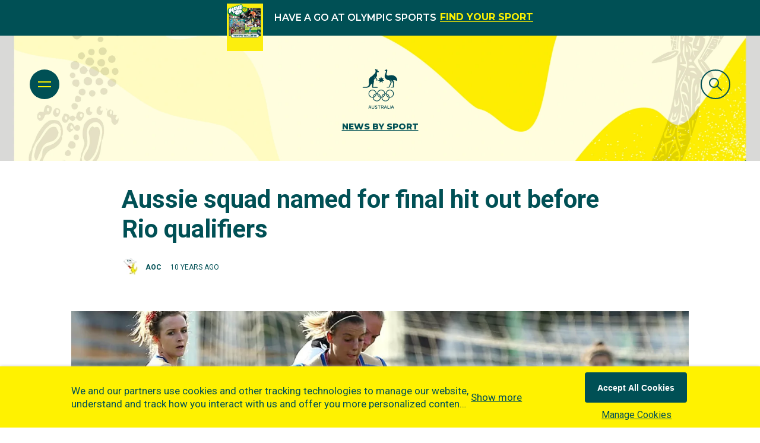

--- FILE ---
content_type: text/css; charset=utf-8
request_url: https://www.olympics.com.au/_next/static/css/c7efd48c441f246c.css
body_size: 7393
content:
.atom-search-input-global{position:relative;z-index:999}.atom-search-input-global .layout-primary-background{background-color:transparent}.searchbar-open .atom-search-input-global .atom-search-input{animation-name:fadeInUpSmall;animation-duration:1s;animation-fill-mode:both;animation-delay:.3s}.atom-search-input-global .ui.search{padding-top:10px}.atom-search-input-global .ui.input input{padding:0 15px!important}.atom-search-input-global .ui.input i.search{left:unset!important;right:0!important}@media(max-width:480px){.atom-search-input-global .ui.input i.search{top:30px!important}}.atom-search-input-global .ui.input i.search .layout-sm{top:30px!important}.atom-search-input{margin-top:20px;position:relative}.atom-search-input .ui.search{overflow:hidden}.atom-search-input .ui.search.focus{overflow:inherit}.atom-search-input .ui.search.loading .ui i.search{background:unset!important;display:block!important}.atom-search-input .ui.search.loading .ui i:after,.layout-secondary-background .atom-search-input .ui.search.loading .ui i:after{border-color:#fff transparent transparent!important}.atom-search-input .ui.search .ui.input{width:100%;position:relative}.atom-search-bar .atom-search-input .ui.search .ui.input{padding-right:0}@media(max-width:480px){.atom-search-input .ui.search .ui.input{display:block;border:none}}.atom-search-input .ui.search .ui.input .layout-sm{display:block;border:none}.atom-search-input .ui.search .ui.input .dropdown.label{line-height:28px;background-color:#fff;position:relative;margin-top:0;min-width:100px;border-top-left-radius:0;border-bottom-left-radius:0}.layout-secondary-background .atom-search-input .ui.search .ui.input .dropdown.label{background-color:#005055;color:#fff}@media(max-width:480px){.atom-search-input .ui.search .ui.input .dropdown.label{display:block;width:100%;border-radius:0;margin-bottom:10px}}.atom-search-input .ui.search .ui.input .dropdown.label .layout-sm{display:block;width:100%;border-radius:0;margin-bottom:10px}.atom-search-input .ui.search .ui.input .dropdown.label .dropdown.icon{float:right;margin-top:8px}.atom-search-input .ui.search .ui.input input{background-color:#004043;font-size:16px;font-weight:500;height:51px;outline:none;border:none;border:1px solid hsla(0,0%,100%,.25)!important;border-radius:3px;color:#fff;padding:0 15px 0 45px}.layout-secondary-background .atom-search-input .ui.search .ui.input input{color:#fff}@media(max-width:480px){.atom-search-input .ui.search .ui.input input{display:block;width:100%;border:1px solid #80a7ab!important}}.atom-search-input .ui.search .ui.input input .layout-sm{display:block;width:100%;border:1px solid #80a7ab!important}.atom-search-input .ui.search .ui.input input::-webkit-input-placeholder,.layout-secondary-background .atom-search-input .ui.search .ui.input input::-webkit-input-placeholder{color:#fff}.atom-search-input .ui.search .ui.input input::-moz-placeholder,.layout-secondary-background .atom-search-input .ui.search .ui.input input::-moz-placeholder{color:#fff}.atom-search-input .ui.search .ui.input input:-ms-input-placeholder{color:#fff}.layout-secondary-background .atom-search-input .ui.search .ui.input input:-ms-input-placeholder{color:#fff}.atom-search-input .ui.search .ui.input input:-moz-placeholder,.layout-secondary-background .atom-search-input .ui.search .ui.input input:-moz-placeholder{color:#fff}.atom-search-input .ui.search .results{overflow-y:auto;max-height:50vh}@media(max-width:480px){.atom-search-input .ui.search .results{max-height:45vh}}.atom-search-input .ui.search .results .layout-sm{max-height:45vh}.atom-search-bar .atom-search-input .ui.search .results{max-height:calc(100vh - 300px)}.atom-search-input .ui.icon.input>i.icon{left:0;right:auto}.atom-search-input-global .atom-search-input .ui.icon.input>i.icon{right:0;left:auto}@media(max-width:480px){.atom-search-input-global .atom-search-input .ui.icon.input>i.icon{bottom:0;top:auto!important}}.atom-search-input-global .atom-search-input .ui.icon.input>i.icon .layout-sm{bottom:0;top:auto!important}.atom-search-input .ui.icon.input>i.icon.search{color:#fff200;opacity:1;font-size:18px}.atom-search-bar .search-bar-container{max-width:689px;margin:99px auto 160px;opacity:0;transition:opacity .9s cubic-bezier(.35,.46,.45,1)}.searchbar-open .atom-search-bar .search-bar-container{opacity:1;transition:opacity 1s cubic-bezier(.35,.46,.45,1);transition-delay:.3s}@media(min-width:481px)and (max-width:768px){.atom-search-bar .search-bar-container{padding:0 20px}}.atom-search-bar .search-bar-container .layout-md{padding:0 20px}@media(max-width:480px){.atom-search-bar .search-bar-container{padding:0 20px}}.atom-search-bar .search-bar-container .layout-sm{padding:0 20px}.atom-search-bar label{color:#fff200;font-family:Montserrat,sans-serif;font-size:42px;font-style:italic;font-weight:900;line-height:72px}.searchbar-open .atom-search-bar label{animation-name:fadeInUpSmall;animation-duration:1s;animation-fill-mode:both;animation-delay:.3s}@media(max-width:480px){.atom-search-bar label{padding-left:15px}}.atom-search-bar label .layout-sm{padding-left:15px}.atom-search-bar .search{padding-top:10px}.atom-search-bar .popular-search{margin-top:25px;text-align:center}.searchbar-open .atom-search-bar .popular-search{animation-name:fadeInUpSmall;animation-duration:1s;animation-fill-mode:both;animation-delay:.8s}@media(max-width:480px){.atom-search-bar .popular-search{text-align:left;padding:10px 15px}}.atom-search-bar .popular-search .layout-sm{text-align:left;padding:10px 15px}.atom-search-bar .popular-search .label{color:#fff;font-size:12px;white-space:nowrap}@media(max-width:480px){.atom-search-bar .popular-search .label{display:block;margin-bottom:20px}}.atom-search-bar .popular-search .label .layout-sm{display:block;margin-bottom:20px}.atom-search-bar .popular-search .search-result{color:#fff;font-family:Montserrat,sans-serif;font-size:16px;font-weight:700;line-height:39px;margin-left:30px;white-space:nowrap}@media(min-width:481px)and (max-width:768px){.atom-search-bar .popular-search .search-result{margin-left:10px}}.atom-search-bar .popular-search .search-result .layout-md{margin-left:10px}@media(max-width:480px){.atom-search-bar .popular-search .search-result{display:block;margin-left:0}}.atom-search-bar .popular-search .search-result .layout-sm{display:block;margin-left:0}.atom-header-navigation-breadcrumb{text-align:center}.atom-header-navigation-breadcrumb ul{margin:0;padding:0;display:inline-block}.atom-header-navigation-breadcrumb ul li{list-style:none;position:relative;display:inline-block;margin:0 15px;font-weight:900;font-size:12px;color:#005055}.atom-header-navigation-breadcrumb ul li:after{content:"";position:absolute;width:7px;height:1px;background-color:#005055;top:9px;right:-18px}.atom-header-navigation-breadcrumb ul li a{font-weight:900;font-size:12px;color:#005055}.atom-header-navigation-breadcrumb ul li a:hover{text-decoration:underline}.atom-header-navigation-breadcrumb ul li:nth-last-child(2):after{display:none}.atom-header-navigation-breadcrumb ul li:last-child{display:block;float:none;margin-top:25px;font-family:Montserrat,sans-serif;font-size:42px}.atom-header-navigation-breadcrumb ul li:last-child a{font-weight:700}#molecule-header.sticky .atom-header-navigation-breadcrumb ul li,.atom-header-navigation-breadcrumb ul li:last-child:after{display:none}#molecule-header.sticky .atom-header-navigation-breadcrumb ul li:last-child{margin-top:0;display:block;font-size:28px;font-weight:700}.atom-header-navigation{text-align:center}.atom-header-navigation ul{margin:0;padding:0}.atom-header-navigation ul li{list-style:none;font-size:28px;line-height:57px;font-family:Montserrat,sans-serif}.atom-header-navigation ul li a{color:#005055}.atom-header-navigation ul li a.active,.atom-header-navigation ul li a:hover{text-decoration:underline}.atom-header-navigation div.accordion.ui:not(.styled) .title{font-size:28px;font-weight:700;padding-bottom:0;padding-top:0;display:inline-block}.atom-header-navigation div.accordion.ui:not(.styled) .title.active{padding-bottom:29px}.atom-header-navigation div.accordion.ui:not(.styled) .title.active:before{display:none}.atom-header-navigation div.accordion.ui:not(.styled) .content:not(.ui){padding-bottom:0!important}.atom-header-navigation-label{text-align:center}.atom-header-navigation-label h1,.atom-header-navigation-label span{font-size:28px;font-weight:700;color:#005055;margin-top:0!important}@media(min-width:769px){.atom-header-navigation-label h1,.atom-header-navigation-label span{padding:0 115px}}.atom-header-navigation-label h1 .layout-xl,.atom-header-navigation-label span .layout-xl{padding:0 115px}@media(min-width:481px)and (max-width:768px){.atom-header-navigation-label h1,.atom-header-navigation-label span{padding:0 105px}}.atom-header-navigation-label h1 .layout-md,.atom-header-navigation-label span .layout-md{padding:0 105px}@media(max-width:480px){.atom-header-navigation-label h1,.atom-header-navigation-label span{font-size:22px;padding:0 75px}}.atom-header-navigation-label h1 .layout-sm,.atom-header-navigation-label span .layout-sm{font-size:22px;padding:0 75px}.template-node--article .atom-header-navigation-label h3{height:42px}@media(min-width:481px)and (max-width:768px){.template-node--article .atom-header-navigation-label h3{height:37px}}.template-node--article .atom-header-navigation-label h3 .layout-md{height:37px}@media(max-width:480px){.template-node--article .atom-header-navigation-label h3{height:28px}}.template-node--article .atom-header-navigation-label h3 .layout-sm{height:28px}.atom-header-in-focus{z-index:9;margin-bottom:-87px;position:relative;margin-top:30px;text-align:center}@media(max-width:480px){.atom-header-in-focus{margin-top:-30px}}.atom-header-in-focus .layout-sm{margin-top:-30px}.stuck-container .atom-header-in-focus{margin-bottom:0;margin-top:0}.atom-header-in-focus h1,.atom-header-in-focus span{color:#005055;font-size:120px;font-style:italic;font-weight:900;line-height:120px;font-family:Montserrat,sans-serif}.stuck-container .atom-header-in-focus h1,.stuck-container .atom-header-in-focus span{font-size:45px;line-height:45px}@media(min-width:481px)and (max-width:768px){.stuck-container .atom-header-in-focus h1,.stuck-container .atom-header-in-focus span{font-size:45px}}.stuck-container .atom-header-in-focus h1 .layout-md,.stuck-container .atom-header-in-focus span .layout-md{font-size:45px}@media(max-width:480px){.stuck-container .atom-header-in-focus h1,.stuck-container .atom-header-in-focus span{font-size:32px}}.stuck-container .atom-header-in-focus h1 .layout-sm,.stuck-container .atom-header-in-focus span .layout-sm{font-size:32px}@media(min-width:481px)and (max-width:768px){.atom-header-in-focus h1,.atom-header-in-focus span{font-size:90px}}.atom-header-in-focus h1 .layout-md,.atom-header-in-focus span .layout-md{font-size:90px}@media(max-width:480px){.atom-header-in-focus h1,.atom-header-in-focus span{font-size:60px}}.atom-header-in-focus h1 .layout-sm,.atom-header-in-focus span .layout-sm{font-size:60px}.atom-header-in-focus.one-level-nav{margin:0 0 21px;padding:40px 0}.atom-header-in-focus.one-level-nav.expanded-space{margin:0 0 60px}.atom-header-in-focus.one-level-nav span{font-size:12px;font-family:Roboto,sans-serif;font-style:normal;line-height:14px;text-transform:uppercase;letter-spacing:1px}.header-nav-image .atom-header-in-focus.one-level-nav{margin-bottom:60px}.atom-header-detailed{text-align:center;padding-top:56px;position:relative;z-index:9;padding-bottom:39px}.template-node--article .atom-header-detailed{padding-bottom:50px}@media(min-width:481px)and (max-width:768px){.template-node--article .atom-header-detailed{padding-bottom:50px}}.template-node--article .atom-header-detailed .layout-md{padding-bottom:50px}@media(max-width:480px){.template-node--article .atom-header-detailed{padding-bottom:50px}}.template-node--article .atom-header-detailed .layout-sm{padding-bottom:50px}@media(min-width:481px)and (max-width:768px){.atom-header-detailed{padding-bottom:20px}}.atom-header-detailed .layout-md{padding-bottom:20px}@media(max-width:480px){.atom-header-detailed{padding-bottom:10px}}.atom-header-detailed .layout-sm{padding-bottom:10px}@media only screen and (max-width:890px){.atom-header-detailed{background-position:center top -6px}}@media(min-width:481px)and (max-width:768px){.atom-header-detailed{background-size:100%;background-position:50%}}.atom-header-detailed .layout-md{background-size:100%;background-position:50%}@media(max-width:480px){.atom-header-detailed{background-size:120%;background-position:50%;padding-top:49px}}.atom-header-detailed .layout-sm{background-size:120%;background-position:50%;padding-top:49px}@media(min-width:481px)and (max-width:768px){.template-node--page--home .atom-header-detailed{background-position:center 22px}}.template-node--page--home .atom-header-detailed .layout-md{background-position:center 22px}@media(max-width:480px){.template-node--page--home .atom-header-detailed{background-position:center 50px}}.template-node--page--home .atom-header-detailed .layout-sm{background-position:center 50px}@media(min-width:481px)and (max-width:768px){.small .atom-header-detailed{background-position:center 48px}}.small .atom-header-detailed .layout-md{background-position:center 48px}@media(max-width:480px){.small .atom-header-detailed{background-position:center 48px}}.small .atom-header-detailed .layout-sm{background-position:center 48px}@media(max-width:480px){.template-node--page--news .small .atom-header-detailed{background-position:center 85px}}.template-node--page--news .small .atom-header-detailed .layout-sm{background-position:center 85px}.article .atom-header-detailed{background-image:none}.atom-header-detailed .logo{display:block;position:relative;z-index:9}.atom-header-detailed .logo .ui.image{display:inline-block;width:60px;height:67px}.atom-header-detailed .logo span.sub-heading{display:block;color:#005055;font-family:Montserrat,sans-serif;font-size:14px;font-weight:800;line-height:16px;padding-top:20px;text-transform:uppercase}.template-node--page--default .atom-header-detailed .logo span.sub-heading,.template-node--sponsor .atom-header-detailed .logo span.sub-heading,.template-taxonomy--media_video_tag .atom-header-detailed .logo span.sub-heading,.template-taxonomy--tag .atom-header-detailed .logo span.sub-heading{padding-top:28px}.atom-header-detailed .logo .sub-heading a{text-decoration:underline;color:#005055}.template-node--page--home .atom-header-detailed.with-countdown-timer .title{margin-bottom:-180px}.atom-header-detailed .title{display:block;color:#005055;font-family:Montserrat,sans-serif;font-size:90px;font-style:italic;font-weight:900;line-height:120px;margin:0 0 -50px}.header-label-detailed-sport .atom-header-detailed .title{margin-bottom:-80px}@media(min-width:481px)and (max-width:768px){.header-label-detailed-sport .atom-header-detailed .title{margin-bottom:-215px}}.header-label-detailed-sport .atom-header-detailed .title .layout-md{margin-bottom:-215px}@media(max-width:480px){.header-label-detailed-sport .atom-header-detailed .title{margin-bottom:-185px}}.header-label-detailed-sport .atom-header-detailed .title .layout-sm{margin-bottom:-185px}.article .atom-header-detailed .title{display:none}@media(min-width:481px)and (max-width:768px){.atom-header-detailed .title{padding:15px 0;line-height:90px}}.atom-header-detailed .title .layout-md{padding:15px 0;line-height:90px}@media(max-width:480px){.atom-header-detailed .title{font-size:50px;line-height:80px}}.atom-header-detailed .title .layout-sm{font-size:50px;line-height:80px}.template-node--page--home .atom-header-detailed .title{font-size:52px;line-height:62px;padding:40px 70px;position:relative;z-index:9}@media(min-width:481px)and (max-width:768px){.template-node--page--home .atom-header-detailed .title{font-size:38px;line-height:40px;padding:25px 0 65px}}.template-node--page--home .atom-header-detailed .title .layout-md{font-size:38px;line-height:40px;padding:25px 0 65px}@media(max-width:480px){.template-node--page--home .atom-header-detailed .title{font-size:28px;line-height:38px;padding:30px 0 85px}}.template-node--page--home .atom-header-detailed .title .layout-sm{font-size:28px;line-height:38px;padding:30px 0 85px}@media(max-width:480px){.atom-header-detailed.mini{height:285px}}.atom-header-detailed.mini .layout-sm{height:285px}@media(max-width:480px){.template-node--page--default .atom-header-detailed.mini,.template-node--page--news .atom-header-detailed.mini,.template-node--sponsor .atom-header-detailed.mini,.template-taxonomy--media_video_tag .atom-header-detailed.mini,.template-taxonomy--tag .atom-header-detailed.mini{height:unset}}.template-node--page--default .atom-header-detailed.mini .layout-sm,.template-node--page--news .atom-header-detailed.mini .layout-sm,.template-node--sponsor .atom-header-detailed.mini .layout-sm,.template-taxonomy--media_video_tag .atom-header-detailed.mini .layout-sm,.template-taxonomy--tag .atom-header-detailed.mini .layout-sm{height:unset}@media(max-width:480px){.article .atom-header-detailed.mini{height:auto}}.article .atom-header-detailed.mini .layout-sm{height:auto}.atom-header-detailed.mini .title{font-size:72px;margin-top:12px;margin-bottom:-80px}.template-node--page--news .atom-header-detailed.mini .title{font-size:90px;margin-top:0;line-height:90px;padding-bottom:22px}@media(max-width:480px){.template-node--page--news .atom-header-detailed.mini .title{font-size:50px;padding-bottom:5px;line-height:80px}}.template-node--page--news .atom-header-detailed.mini .title .layout-sm{font-size:50px;padding-bottom:5px;line-height:80px}.template-node--page--default .atom-header-detailed.mini .title,.template-node--sponsor .atom-header-detailed.mini .title,.template-taxonomy--media_video_tag .atom-header-detailed.mini .title,.template-taxonomy--tag .atom-header-detailed.mini .title{font-size:52px;line-height:72px;margin-top:0;padding-bottom:12px}@media(min-width:481px)and (max-width:768px){.template-node--page--default .atom-header-detailed.mini .title,.template-node--sponsor .atom-header-detailed.mini .title,.template-taxonomy--media_video_tag .atom-header-detailed.mini .title,.template-taxonomy--tag .atom-header-detailed.mini .title{padding-bottom:13px}}.template-node--page--default .atom-header-detailed.mini .title .layout-md,.template-node--sponsor .atom-header-detailed.mini .title .layout-md,.template-taxonomy--media_video_tag .atom-header-detailed.mini .title .layout-md,.template-taxonomy--tag .atom-header-detailed.mini .title .layout-md{padding-bottom:13px}@media(max-width:480px){.template-node--page--default .atom-header-detailed.mini .title,.template-node--sponsor .atom-header-detailed.mini .title,.template-taxonomy--media_video_tag .atom-header-detailed.mini .title,.template-taxonomy--tag .atom-header-detailed.mini .title{font-size:28px;line-height:38px;margin-top:10px;padding-bottom:10px}}.template-node--page--default .atom-header-detailed.mini .title .layout-sm,.template-node--sponsor .atom-header-detailed.mini .title .layout-sm,.template-taxonomy--media_video_tag .atom-header-detailed.mini .title .layout-sm,.template-taxonomy--tag .atom-header-detailed.mini .title .layout-sm{font-size:28px;line-height:38px;margin-top:10px;padding-bottom:10px}.small .atom-header-detailed.mini .title{margin-bottom:0}@media(max-width:480px){.small .atom-header-detailed.mini .title{margin-bottom:0}}.small .atom-header-detailed.mini .title .layout-sm{margin-bottom:0}@media(max-width:480px){.atom-header-detailed.mini .title{font-size:50px;margin-top:0;margin-bottom:-96px}}.atom-header-detailed.mini .title .layout-sm{font-size:50px;margin-top:0;margin-bottom:-96px}.atom-header-detailed.mini .atom-medals{display:none}.atom-header-detailed.mini .molecule-widget-summary{display:block;bottom:-100px}.atom-header-detailed.mini .atom-sponsor{display:none}.atom-header-detailed .header-detailed-text{position:absolute;bottom:-137px;left:0;right:0;padding:0 30px}@media(min-width:481px)and (max-width:768px){.atom-header-detailed .header-detailed-text{bottom:-268px}}.atom-header-detailed .header-detailed-text .layout-md{bottom:-268px}@media(max-width:480px){.atom-header-detailed .header-detailed-text{bottom:-245px}}.atom-header-detailed .header-detailed-text .layout-sm{bottom:-245px}@media(max-width:480px){.has-nav-stuck .atom-header-detailed .header-detailed-text{bottom:-240px}}.has-nav-stuck .atom-header-detailed .header-detailed-text .layout-sm{bottom:-240px}.atom-header-detailed .header-detailed-text p{color:#fff;font-size:14px}.atom-header-detailed .molecule-widget-summary{padding:0 180px;position:relative;z-index:9;bottom:-90px}.header-label-detailed-sport .atom-header-detailed .molecule-widget-summary{bottom:-100px}@media(min-width:481px)and (max-width:768px){.header-label-detailed-sport .atom-header-detailed .molecule-widget-summary{bottom:-215px}}.header-label-detailed-sport .atom-header-detailed .molecule-widget-summary .layout-md{bottom:-215px}@media(max-width:480px){.header-label-detailed-sport .atom-header-detailed .molecule-widget-summary{bottom:-185px}}.header-label-detailed-sport .atom-header-detailed .molecule-widget-summary .layout-sm{bottom:-185px}@media(min-width:481px)and (max-width:768px){.atom-header-detailed .molecule-widget-summary{padding:0 50px;bottom:-80px}}.atom-header-detailed .molecule-widget-summary .layout-md{padding:0 50px;bottom:-80px}@media(max-width:480px){.atom-header-detailed .molecule-widget-summary{padding:0 20px;bottom:-50px}}.atom-header-detailed .molecule-widget-summary .layout-sm{padding:0 20px;bottom:-50px}.molecule-widget-summary .row .column{padding-left:0!important;padding-right:0!important}.molecule-widget-summary .row .column .atom-widget-summary{margin-right:9px}.molecule-widget-summary .row .column:last-child{margin-right:0}@media(min-width:481px)and (max-width:768px){.molecule-widget-summary .row .column{padding-bottom:7px}}.molecule-widget-summary .row .column .layout-md{padding-bottom:7px}@media(max-width:480px){.molecule-widget-summary .row .column{padding-bottom:7px}}.molecule-widget-summary .row .column .layout-sm{padding-bottom:7px}@media only screen and (min-width:320px)and (max-width:767px){.molecule-widget-summary .row .column:first-child{margin-left:-9px}}@media(min-width:481px)and (max-width:768px){.molecule-widget-summary .row .column:nth-child(3){margin-left:-9px}}.molecule-widget-summary .row .column:nth-child(3) .layout-md{margin-left:-9px}@media(max-width:480px){.molecule-widget-summary .row .column:nth-child(3){margin-left:-9px}}.molecule-widget-summary .row .column:nth-child(3) .layout-sm{margin-left:-9px}@media only screen and (min-width:768px){.molecule-widget-summary .row .column:nth-child(3){margin-left:0!important}}@media(min-width:481px)and (max-width:768px){.molecule-widget-summary .row{margin-left:12px}}.molecule-widget-summary .row .layout-md{margin-left:12px}@media(max-width:480px){.molecule-widget-summary .row{margin-left:12px}}.molecule-widget-summary .row .layout-sm{margin-left:12px}.molecule-widget-summary-detail{text-align:center;margin-top:60px;position:relative;bottom:-150px;z-index:9;display:inline-block;width:780px}@media(min-width:481px)and (max-width:768px){.molecule-widget-summary-detail{bottom:-90px;width:420px}}.molecule-widget-summary-detail .layout-md{bottom:-90px;width:420px}@media(max-width:480px){.molecule-widget-summary-detail{bottom:-55px;width:360px}}@media only screen and (max-width:480px)and (max-width:420px){.molecule-widget-summary-detail{width:320px}}.molecule-widget-summary-detail .layout-sm{bottom:-55px;width:360px}@media only screen and (max-width:420px){.molecule-widget-summary-detail .layout-sm{width:320px}}.atom-header-live .molecule-widget-summary-detail{bottom:0;margin-top:30px;z-index:9999999!important}.molecule-widget-summary-detail .atom-widget-summary{display:inline-block;margin-right:9px}.molecule-widget-summary-detail .atom-widget-summary:last-child{margin-right:0}@media(min-width:481px)and (max-width:768px){.molecule-widget-summary-detail .atom-widget-summary{margin-right:4px}}.molecule-widget-summary-detail .atom-widget-summary .layout-md{margin-right:4px}@media(max-width:480px){.molecule-widget-summary-detail .atom-widget-summary{margin-right:2px}}.molecule-widget-summary-detail .atom-widget-summary .layout-sm{margin-right:2px}.molecule-widget-summary-detail .atom-widget-summary .widget-summary-inside{padding:25px 20px;width:124px;height:130px;background-color:#005055}.olympics-live .molecule-widget-summary-detail .atom-widget-summary .widget-summary-inside,.template-node--live_venue .molecule-widget-summary-detail .atom-widget-summary .widget-summary-inside,.template-node--page--live .molecule-widget-summary-detail .atom-widget-summary .widget-summary-inside,.template-node--sport_go .molecule-widget-summary-detail .atom-widget-summary .widget-summary-inside{background-color:#fff200}@media(min-width:481px)and (max-width:768px){.molecule-widget-summary-detail .atom-widget-summary .widget-summary-inside{padding:0;width:67px;height:90px}}.molecule-widget-summary-detail .atom-widget-summary .widget-summary-inside .layout-md{padding:0;width:67px;height:90px}@media(max-width:480px){.molecule-widget-summary-detail .atom-widget-summary .widget-summary-inside{padding:0;width:59.4px;height:57.54px}}@media only screen and (max-width:480px)and (max-width:420px){.molecule-widget-summary-detail .atom-widget-summary .widget-summary-inside{width:50px}}.molecule-widget-summary-detail .atom-widget-summary .widget-summary-inside .layout-sm{padding:0;width:59.4px;height:57.54px}@media only screen and (max-width:420px){.molecule-widget-summary-detail .atom-widget-summary .widget-summary-inside .layout-sm{width:50px}}.molecule-widget-summary-detail .atom-widget-summary .widget-summary-inside .number,.molecule-widget-summary-detail .atom-widget-summary .widget-summary-inside p{color:#fff}.olympics-live .molecule-widget-summary-detail .atom-widget-summary .widget-summary-inside .number,.olympics-live .molecule-widget-summary-detail .atom-widget-summary .widget-summary-inside p,.template-node--live_venue .molecule-widget-summary-detail .atom-widget-summary .widget-summary-inside .number,.template-node--live_venue .molecule-widget-summary-detail .atom-widget-summary .widget-summary-inside p,.template-node--page--live .molecule-widget-summary-detail .atom-widget-summary .widget-summary-inside .number,.template-node--page--live .molecule-widget-summary-detail .atom-widget-summary .widget-summary-inside p,.template-node--sport_go .molecule-widget-summary-detail .atom-widget-summary .widget-summary-inside .number,.template-node--sport_go .molecule-widget-summary-detail .atom-widget-summary .widget-summary-inside p{color:#005055}.molecule-widget-summary-detail .atom-widget-summary .widget-summary-inside .number{font-size:48px;padding-bottom:12px}@media(min-width:481px)and (max-width:768px){.molecule-widget-summary-detail .atom-widget-summary .widget-summary-inside .number{font-size:24px;line-height:normal;padding-bottom:0}}.molecule-widget-summary-detail .atom-widget-summary .widget-summary-inside .number .layout-md{font-size:24px;line-height:normal;padding-bottom:0}@media(max-width:480px){.molecule-widget-summary-detail .atom-widget-summary .widget-summary-inside .number{font-size:22px;line-height:normal;padding-bottom:0}}@media only screen and (max-width:480px)and (max-width:420px){.molecule-widget-summary-detail .atom-widget-summary .widget-summary-inside .number{font-size:17px}}.molecule-widget-summary-detail .atom-widget-summary .widget-summary-inside .number .layout-sm{font-size:22px;line-height:normal;padding-bottom:0}@media only screen and (max-width:420px){.molecule-widget-summary-detail .atom-widget-summary .widget-summary-inside .number .layout-sm{font-size:17px}}.molecule-widget-summary-detail .atom-widget-summary .widget-summary-inside p{font-size:16px}@media(min-width:481px)and (max-width:768px){.molecule-widget-summary-detail .atom-widget-summary .widget-summary-inside p{font-size:14px}}.molecule-widget-summary-detail .atom-widget-summary .widget-summary-inside p .layout-md{font-size:14px}@media(max-width:480px){.molecule-widget-summary-detail .atom-widget-summary .widget-summary-inside p{font-size:10px;line-height:15px}}.molecule-widget-summary-detail .atom-widget-summary .widget-summary-inside p .layout-sm{font-size:10px;line-height:15px}.molecule-widget-summary-detail .atom-widget-summary:first-child{position:relative;top:-43.5px}.molecule-widget-summary-detail .atom-widget-summary:first-child .ui.image{width:208px;height:90px}@media(min-width:481px)and (max-width:768px){.molecule-widget-summary-detail .atom-widget-summary:first-child .ui.image{width:100%;height:auto}}.molecule-widget-summary-detail .atom-widget-summary:first-child .ui.image .layout-md{width:100%;height:auto}@media(max-width:480px){.molecule-widget-summary-detail .atom-widget-summary:first-child .ui.image{width:100%;height:auto}}.molecule-widget-summary-detail .atom-widget-summary:first-child .ui.image .layout-sm{width:100%;height:auto}@media(min-width:481px)and (max-width:768px){.molecule-widget-summary-detail .atom-widget-summary:first-child{top:-25px}.molecule-widget-summary-detail .atom-widget-summary:first-child span{height:33px;position:absolute;bottom:-14px;width:85px;right:-43px}@media not all and (-webkit-min-device-pixel-ratio:0),not all and (min-resolution:0.001dpcm){@supports(-webkit-appearance:none){.molecule-widget-summary-detail .atom-widget-summary:first-child{top:-26px}}}}.molecule-widget-summary-detail .atom-widget-summary:first-child .layout-md{top:-25px}.molecule-widget-summary-detail .atom-widget-summary:first-child .layout-md span{height:33px;position:absolute;bottom:-14px;width:85px;right:-43px}@media not all and (-webkit-min-device-pixel-ratio:0),not all and (min-resolution:0.001dpcm){@supports(-webkit-appearance:none){.molecule-widget-summary-detail .atom-widget-summary:first-child .layout-md{top:-26px}}}@media(max-width:480px){.molecule-widget-summary-detail .atom-widget-summary:first-child{top:-13px}}@media only screen and (max-width:480px)and (max-width:420px){.molecule-widget-summary-detail .atom-widget-summary:first-child{top:-13px}}@media(max-width:480px){@media not all and (-webkit-min-device-pixel-ratio:0),not all and (min-resolution:0.001dpcm){@supports(-webkit-appearance:none){.molecule-widget-summary-detail .atom-widget-summary:first-child{top:-19px}}}}.molecule-widget-summary-detail .atom-widget-summary:first-child .layout-sm{top:-13px}@media only screen and (max-width:420px){.molecule-widget-summary-detail .atom-widget-summary:first-child .layout-sm{top:-13px}}@media not all and (-webkit-min-device-pixel-ratio:0),not all and (min-resolution:0.001dpcm){@supports(-webkit-appearance:none){.molecule-widget-summary-detail .atom-widget-summary:first-child .layout-sm{top:-19px}}}.molecule-widget-summary-detail .atom-widget-summary:first-child .widget-summary-inside{background-color:#fff;width:248px;text-align:center}@media(min-width:481px)and (max-width:768px){.molecule-widget-summary-detail .atom-widget-summary:first-child .widget-summary-inside{width:130px;padding:15px}}.molecule-widget-summary-detail .atom-widget-summary:first-child .widget-summary-inside .layout-md{width:130px;padding:15px}@media(max-width:480px){.molecule-widget-summary-detail .atom-widget-summary:first-child .widget-summary-inside{width:109.77px;padding:24px}}@media only screen and (max-width:480px)and (max-width:420px){.molecule-widget-summary-detail .atom-widget-summary:first-child .widget-summary-inside{width:108px;padding:10px}}@media(max-width:480px){@media not all and (-webkit-min-device-pixel-ratio:0),not all and (min-resolution:0.001dpcm){@supports(-webkit-appearance:none){.molecule-widget-summary-detail .atom-widget-summary:first-child .widget-summary-inside{padding:0}.molecule-widget-summary-detail .atom-widget-summary:first-child .widget-summary-inside a{bottom:12px;padding:13px 13px 0}}}}.molecule-widget-summary-detail .atom-widget-summary:first-child .widget-summary-inside .layout-sm{width:109.77px;padding:24px}@media only screen and (max-width:420px){.molecule-widget-summary-detail .atom-widget-summary:first-child .widget-summary-inside .layout-sm{width:108px;padding:10px}}@media not all and (-webkit-min-device-pixel-ratio:0),not all and (min-resolution:0.001dpcm){@supports(-webkit-appearance:none){.molecule-widget-summary-detail .atom-widget-summary:first-child .widget-summary-inside .layout-sm{padding:0}.molecule-widget-summary-detail .atom-widget-summary:first-child .widget-summary-inside .layout-sm a{bottom:12px;padding:13px 13px 0}}}@media only screen and (max-width:480px)and (max-width:420px){.molecule-widget-summary-detail .atom-widget-summary:first-child .widget-summary-inside span{padding:0 10px}}@media only screen and (max-width:420px){.molecule-widget-summary-detail .atom-widget-summary:first-child .widget-summary-inside span .layout-sm{padding:0 10px}}@media not all and (-webkit-min-device-pixel-ratio:0),not all and (min-resolution:0.001dpcm){@supports(-webkit-appearance:none){@media(max-width:480px){.molecule-widget-summary-detail .atom-widget-summary:first-child .widget-summary-inside span{padding:unset}}.molecule-widget-summary-detail .atom-widget-summary:first-child .widget-summary-inside span .layout-sm{padding:unset}}}.molecule-widget-summary-detail .atom-widget-summary:first-child .widget-summary-inside a{margin:auto}.molecule-widget-summary-detail .atom-widget-summary:first-child .widget-summary-inside p{font-size:13px;font-weight:700;font-style:italic;font-family:Montserrat,sans-serif;padding-bottom:10px;margin:15px 0 0;color:#005055}@media(min-width:481px)and (max-width:768px){.molecule-widget-summary-detail .atom-widget-summary:first-child .widget-summary-inside p{padding-bottom:0;margin-top:-4px;margin-bottom:10px;font-size:10px;line-height:normal}@media not all and (-webkit-min-device-pixel-ratio:0),not all and (min-resolution:0.001dpcm){@supports(-webkit-appearance:none){.molecule-widget-summary-detail .atom-widget-summary:first-child .widget-summary-inside p{margin-top:0!important}}}}.molecule-widget-summary-detail .atom-widget-summary:first-child .widget-summary-inside p .layout-md{padding-bottom:0;margin-top:-4px;margin-bottom:10px;font-size:10px;line-height:normal}@media not all and (-webkit-min-device-pixel-ratio:0),not all and (min-resolution:0.001dpcm){@supports(-webkit-appearance:none){.molecule-widget-summary-detail .atom-widget-summary:first-child .widget-summary-inside p .layout-md{margin-top:0!important}}}@media(max-width:480px){.molecule-widget-summary-detail .atom-widget-summary:first-child .widget-summary-inside p{margin-top:10px;margin-bottom:5px;font-size:10px;padding-bottom:0;min-height:15px;line-height:10px}@media not all and (-webkit-min-device-pixel-ratio:0),not all and (min-resolution:0.001dpcm){@supports(-webkit-appearance:none){.molecule-widget-summary-detail .atom-widget-summary:first-child .widget-summary-inside p{margin-top:6px!important;margin-bottom:-2px!important}}}}.molecule-widget-summary-detail .atom-widget-summary:first-child .widget-summary-inside p .layout-sm{margin-top:10px;margin-bottom:5px;font-size:10px;padding-bottom:0;min-height:15px;line-height:10px}@media not all and (-webkit-min-device-pixel-ratio:0),not all and (min-resolution:0.001dpcm){@supports(-webkit-appearance:none){.molecule-widget-summary-detail .atom-widget-summary:first-child .widget-summary-inside p .layout-sm{margin-top:6px!important;margin-bottom:-2px!important}}}.atom-header-bio{text-align:center;background-color:#fff200;padding-top:56px;position:relative;z-index:0!important}@media(max-width:480px){.atom-header-bio{padding-top:49px}}.atom-header-bio .layout-sm{padding-top:49px}.header-bio .atom-header-bio{height:405px}.template-node--athlete .atom-header-bio{height:441px}@media only screen and (max-width:1024px){.header-bio .atom-header-bio{height:541px}}@media(min-width:481px)and (max-width:580px){.header-bio .atom-header-bio{height:425px}}@media only screen and (max-width:480px){.header-bio .atom-header-bio{height:409px}}@media only screen and (max-width:1331px){.header-bio .atom-header-bio__has-countdown{height:340px}}@media only screen and (max-width:1024px){.header-bio .atom-header-bio__has-countdown{height:400px}}@media only screen and (max-width:768px){.header-bio .atom-header-bio__has-countdown{height:345px}}@media(max-width:480px){.header-bio .atom-header-bio__has-countdown{height:305px}}.header-bio .atom-header-bio__has-countdown .layout-sm{height:305px}.header-bio .atom-header-bio__has-countdown .molecule-widget-summary-detail{bottom:unset;z-index:999!important}@media only screen and (max-width:1331px){.header-bio .atom-header-bio__has-countdown .molecule-widget-summary-detail{margin-top:40px;padding-bottom:60px}}@media only screen and (max-width:580px){.header-bio .atom-header-bio__has-countdown .molecule-widget-summary-detail{margin-top:30px;padding-bottom:90px}}.header-bio .atom-header-bio.sport-detail{height:250px}@media only screen and (max-width:580px){.header-bio .atom-header-bio.sport-detail{height:388px}}.header-bio .atom-header-bio.sport-detail .dot-pattern{top:100px}@media only screen and (max-width:580px){.header-bio .atom-header-bio.sport-detail .header-bio-content .left-content{padding-top:23px}}.header-bio .atom-header-bio.sport-detail .header-bio-content .left-content .column-content{padding-top:95px;margin-bottom:30px}@media only screen and (max-width:1024px){.header-bio .atom-header-bio.sport-detail .header-bio-content .left-content .column-content{padding-top:30px}}.header-bio .atom-header-bio.sport-detail .header-bio-content .left-content .content-head .atom-medals ul li span{width:45px;height:45px;line-height:45px}.header-bio .atom-header-bio.sport-detail .header-bio-content .bio-image{margin-top:60px}@media only screen and (max-width:580px){.header-bio .atom-header-bio.sport-detail .header-bio-content .bio-image{width:320px;margin-top:0}}.header-bio .atom-header-bio.sport-detail .header-bio-content .bio-image .ui.image{width:unset}@media(min-width:481px)and (max-width:580px){.header-bio-sport .atom-header-bio{height:515px}}@media only screen and (max-width:580px){.header-bio-sport .atom-header-bio{height:499px}}.atom-header-bio .logo{display:block;position:relative;z-index:999!important}.atom-header-bio .logo .ui.image{display:inline-block;width:60px;height:67px}.atom-header-bio .logo span{display:block;color:#005055;font-family:Montserrat,sans-serif;font-size:14px;font-weight:800;line-height:16px;padding-top:20px}.atom-header-bio .header-bio-content{display:block;padding-top:35px}@media only screen and (max-width:1024px){.atom-header-bio .header-bio-content{padding-top:49px}}@media only screen and (max-width:580px){.atom-header-bio .header-bio-content{padding-top:52px}.header-bio-sport .atom-header-bio .header-bio-content{padding-top:72px}}.atom-header-bio .header-bio-content .left-content{float:left;width:552px;position:relative;z-index:9;left:calc(50% - 520px)}@media only screen and (min-width:1024px)and (max-width:1211px){.atom-header-bio .header-bio-content .left-content{left:calc(50% - 430px);width:460px}}@media only screen and (max-width:1024px){.atom-header-bio .header-bio-content .left-content{width:100%;padding:40px 30px;left:0}.header-bio-sport .atom-header-bio .header-bio-content .left-content{top:-50px}}@media(min-width:481px)and (max-width:768px){.atom-header-bio .header-bio-content .left-content{padding-bottom:0}}.atom-header-bio .header-bio-content .left-content .layout-md{padding-bottom:0}@media(max-width:480px){.atom-header-bio .header-bio-content .left-content{padding-bottom:0}}.atom-header-bio .header-bio-content .left-content .layout-sm{padding-bottom:0}@media only screen and (max-width:580px){.atom-header-bio .header-bio-content .left-content{padding-top:20px}}@media only screen and (max-width:497px){.atom-header-bio .header-bio-content .left-content{padding-left:15px;padding-right:15px}}.atom-header-bio .header-bio-content .left-content .content-head{height:65px;padding-bottom:20px}@media only screen and (max-width:580px){.atom-header-bio .header-bio-content .left-content .content-head{height:auto;padding-bottom:45px}}@media(max-width:480px){.template-node--athlete .atom-header-bio .header-bio-content .left-content .content-head{align-items:center;display:flex}}.template-node--athlete .atom-header-bio .header-bio-content .left-content .content-head .layout-sm{align-items:center;display:flex}.atom-header-bio .header-bio-content .left-content .content-head .bio-tag__anchor{display:block}.atom-header-bio .header-bio-content .left-content .content-head .bio-tag{background-color:#005055;color:#fff200;height:45px;font-size:18px;font-weight:700;font-style:italic;font-family:Montserrat,sans-serif;text-transform:uppercase;position:relative;padding-right:18px;margin-right:20px;float:left;display:flex;align-items:center}.atom-header-bio .header-bio-content .left-content .content-head .bio-tag .ui.image{margin-right:5px;margin-left:15px;width:40px}@media only screen and (max-width:580px){.atom-header-bio .header-bio-content .left-content .content-head .bio-tag .ui.image{width:24px}}.atom-header-bio .header-bio-content .left-content .content-head .bio-tag__without-icon{padding-left:18px}@media only screen and (max-width:580px){.atom-header-bio .header-bio-content .left-content .content-head .bio-tag{height:30px;margin-right:7px;font-size:13px}}.atom-header-bio .header-bio-content .left-content .content-head .atom-medals{display:inline-block;float:left;margin:0 0 15px}@media only screen and (max-width:580px){.atom-header-bio .header-bio-content .left-content .content-head .atom-medals{margin:0 0 10px}}.template-node--athlete .atom-header-bio .header-bio-content .left-content .content-head .atom-medals{margin:0}.atom-header-bio .header-bio-content .left-content .content-head .atom-medals ul li span{width:45px;height:45px;line-height:45px}@media only screen and (max-width:580px){.atom-header-bio .header-bio-content .left-content .content-head .atom-medals ul li span{width:35px;height:35px;line-height:35px}}.atom-header-bio .header-bio-content .left-content .column-content{display:block;padding-top:63px;padding-bottom:80px}@media(min-width:481px)and (max-width:768px){.atom-header-bio .header-bio-content .left-content .column-content{padding-bottom:60px}}.atom-header-bio .header-bio-content .left-content .column-content .layout-md{padding-bottom:60px}@media(max-width:480px){.atom-header-bio .header-bio-content .left-content .column-content{padding-bottom:60px}}.atom-header-bio .header-bio-content .left-content .column-content .layout-sm{padding-bottom:60px}@media only screen and (max-width:580px){.atom-header-bio .header-bio-content .left-content .column-content{padding-top:20px}}@media only screen and (max-width:1024px){.header-bio-sport .atom-header-bio .header-bio-content .left-content .column-content{padding-bottom:0}}@media(min-width:481px)and (max-width:768px){.template-node--sport .atom-header-bio .header-bio-content .left-content .column-content{padding-bottom:40px}}.template-node--sport .atom-header-bio .header-bio-content .left-content .column-content .layout-md{padding-bottom:40px}@media(max-width:480px){.template-node--sport .atom-header-bio .header-bio-content .left-content .column-content{padding-bottom:40px}}.template-node--sport .atom-header-bio .header-bio-content .left-content .column-content .layout-sm{padding-bottom:40px}.atom-header-bio .header-bio-content .left-content .column-content .atom-button{text-align:left}.atom-header-bio .header-bio-content .left-content .column-content .column:last-child .atom-team-detailed,.atom-header-bio .header-bio-content .left-content .column-content .column:nth-last-child(2):nth-child(odd):has(+.column.eight.wide.computer) .atom-team-detailed{margin:0;padding:0}.atom-header-bio .header-bio-content .left-content .column-content .column:last-child .atom-team-detailed:after,.atom-header-bio .header-bio-content .left-content .column-content .column:nth-last-child(2):nth-child(odd):has(+.column.eight.wide.computer) .atom-team-detailed:after{display:none}@media only screen and (max-width:767px){.atom-header-bio .header-bio-content .left-content .column-content .column:nth-last-child(2):nth-child(odd):has(+.column.eight.wide.computer) .atom-team-detailed{padding-bottom:15px;margin-bottom:15px}.atom-header-bio .header-bio-content .left-content .column-content .column:nth-last-child(2):nth-child(odd):has(+.column.eight.wide.computer) .atom-team-detailed:after{display:block}}@media(min-width:481px)and (max-width:768px){.atom-header-bio .header-bio-content .left-content .column-content .atom-team-detailed-container__row .atom-team-detailed-container__column:nth-last-child(2) .atom-team-detailed.with-underline:after{content:"";position:absolute;bottom:0;width:100%;height:4px;-webkit-clip-path:polygon(1% 0,100% 0,99% 100%,0 100%);clip-path:polygon(1% 0,100% 0,99% 100%,0 100%);background-color:#005055}}.atom-header-bio .header-bio-content .left-content .column-content .atom-team-detailed-container__row .atom-team-detailed-container__column:nth-last-child(2) .layout-md .atom-team-detailed.with-underline:after{content:"";position:absolute;bottom:0;width:100%;height:4px;-webkit-clip-path:polygon(1% 0,100% 0,99% 100%,0 100%);clip-path:polygon(1% 0,100% 0,99% 100%,0 100%);background-color:#005055}@media(max-width:480px){.atom-header-bio .header-bio-content .left-content .column-content .atom-team-detailed-container__row .atom-team-detailed-container__column:nth-last-child(2) .atom-team-detailed.with-underline:after{content:"";position:absolute;bottom:0;width:100%;height:4px;-webkit-clip-path:polygon(1% 0,100% 0,99% 100%,0 100%);clip-path:polygon(1% 0,100% 0,99% 100%,0 100%);background-color:#005055}}.atom-header-bio .header-bio-content .left-content .column-content .atom-team-detailed-container__row .atom-team-detailed-container__column:nth-last-child(2) .layout-sm .atom-team-detailed.with-underline:after{content:"";position:absolute;bottom:0;width:100%;height:4px;-webkit-clip-path:polygon(1% 0,100% 0,99% 100%,0 100%);clip-path:polygon(1% 0,100% 0,99% 100%,0 100%);background-color:#005055}.atom-header-bio .header-bio-content .left-content .column-content .atom-team-detailed-container__row .atom-team-detailed-container__column .atom-team-detailed{text-align:left;position:relative;padding-bottom:15px;margin-bottom:15px}.atom-header-bio .header-bio-content .left-content .column-content .atom-team-detailed-container__row .atom-team-detailed-container__column .atom-team-detailed.with-underline:after{content:"";position:absolute;bottom:0;width:100%;height:4px;-webkit-clip-path:polygon(1% 0,100% 0,99% 100%,0 100%);clip-path:polygon(1% 0,100% 0,99% 100%,0 100%);background-color:#005055}.atom-header-bio .header-bio-content .left-content .column-content .atom-team-detailed-container__row .atom-team-detailed-container__column .atom-team-detailed.without-gutter{padding-bottom:0!important;margin-bottom:0!important}.atom-header-bio .header-bio-content .left-content .column-content .atom-team-detailed-container__row .atom-team-detailed-container__column .atom-team-detailed p{margin:0;font-size:14px;font-weight:500;color:#005055!important;font-family:Montserrat,sans-serif;text-transform:uppercase;line-height:23px;white-space:nowrap;overflow:hidden;text-overflow:ellipsis}.atom-header-bio .header-bio-content .left-content .column-content .atom-team-detailed-container__row .atom-team-detailed-container__column .atom-team-detailed p strong{font-weight:900;font-size:16px;color:#005055;font-family:Roboto,sans-serif;text-transform:none}.atom-header-bio .header-bio-content .left-content .column-content .atom-team-detailed-container__row .atom-expandable-container.with-underline:after{content:"";position:absolute;bottom:0;left:1rem;margin-bottom:15px;width:calc(100% - 2rem);height:4px;-webkit-clip-path:polygon(1% 0,100% 0,99% 100%,0 100%);clip-path:polygon(1% 0,100% 0,99% 100%,0 100%);background-color:#005055}.atom-header-bio .header-bio-content .bio-image{float:right;position:relative;z-index:9;right:calc(50% - 610px);width:660px}.header-bio-sport .atom-header-bio .header-bio-content .bio-image{top:-25px}@media only screen and (min-width:1024px)and (max-width:1211px){.header-bio-sport .atom-header-bio .header-bio-content .bio-image{top:0}}@media only screen and (min-width:580px)and (max-width:1024px){.header-bio-sport .atom-header-bio .header-bio-content .bio-image{top:-40px}}@media only screen and (min-width:1024px)and (max-width:1211px){.atom-header-bio .header-bio-content .bio-image{width:410px;right:calc(50% - 450px);top:0}}.atom-header-bio .header-bio-content .bio-image .dot-pattern .ui.image{width:100%}@media only screen and (max-width:1024px){.atom-header-bio .header-bio-content .bio-image .dot-pattern .ui.image{width:490px}}@media only screen and (max-width:580px){.atom-header-bio .header-bio-content .bio-image .dot-pattern .ui.image{width:390px}}.header-bio-sport .atom-header-bio .header-bio-content .bio-image .dot-pattern .ui.image{top:-57px}@media(min-width:769px){.header-bio-sport .atom-header-bio .header-bio-content .bio-image .dot-pattern .ui.image{top:-67px}}.header-bio-sport .atom-header-bio .header-bio-content .bio-image .dot-pattern .ui.image .layout-xl{top:-67px}@media only screen and (max-width:580px){.header-bio-sport .atom-header-bio .header-bio-content .bio-image .dot-pattern .ui.image{width:80%}}@media only screen and (max-width:460px){.header-bio-sport .atom-header-bio .header-bio-content .bio-image .dot-pattern .ui.image{width:100%}}.atom-header-bio .header-bio-content .bio-image .bio-image-inside{position:absolute;top:0;bottom:0;left:0;right:0;text-align:center}.header-bio-sport .atom-header-bio .header-bio-content .bio-image .bio-image-inside{position:relative}.atom-header-bio .header-bio-content .bio-image .bio-image-inside__buttons{height:unset!important;padding-top:20px}@media(max-width:1024px){.atom-header-bio .header-bio-content .bio-image .bio-image-inside__buttons{width:unset!important}}.atom-header-bio .header-bio-content .bio-image .bio-image-inside__buttons .atom-button-group{justify-content:center}@media(max-width:480px){.atom-header-bio .header-bio-content .bio-image .bio-image-inside__buttons .atom-button-group .atom-button{display:unset!important;margin-right:13px!important}.atom-header-bio .header-bio-content .bio-image .bio-image-inside__buttons .atom-button-group .atom-button:last-child{margin-right:0!important}.atom-header-bio .header-bio-content .bio-image .bio-image-inside__buttons .atom-button-group .atom-button button{width:unset}}.atom-header-bio .header-bio-content .bio-image .bio-image-inside__buttons .atom-button-group .atom-button .layout-sm{display:unset!important;margin-right:13px!important}.atom-header-bio .header-bio-content .bio-image .bio-image-inside__buttons .atom-button-group .atom-button .layout-sm:last-child{margin-right:0!important}.atom-header-bio .header-bio-content .bio-image .bio-image-inside__buttons .atom-button-group .atom-button .layout-sm button{width:unset}.atom-header-bio .header-bio-content .bio-image .bio-image-inside .atom-image{height:100%}@media(min-width:769px){.atom-header-bio .header-bio-content .bio-image{align-items:center;display:flex;justify-content:center}}.atom-header-bio .header-bio-content .bio-image .layout-xl{align-items:center;display:flex;justify-content:center}@media(max-width:480px){.atom-header-bio .header-bio-content .bio-image{align-items:center;display:flex;justify-content:center}}.atom-header-bio .header-bio-content .bio-image .layout-sm{align-items:center;display:flex;justify-content:center}@media only screen and (max-width:1024px){.atom-header-bio .header-bio-content .bio-image{float:none;margin:auto;width:100%;min-height:auto;height:510px;right:0}.atom-header-bio .header-bio-content .bio-image .bio-image-inside{height:450px;overflow:hidden}.is-alternate-view .atom-header-bio .header-bio-content .bio-image .bio-image-inside{height:unset}.header-bio-olympian .atom-header-bio .header-bio-content .bio-image:after{content:"";background-color:#fff;width:100%;height:41px;position:absolute;-webkit-clip-path:polygon(0 0,100% 0,100% 30%,0 100%);clip-path:polygon(0 0,100% 0,100% 30%,0 100%);bottom:-2px;left:0;transition:all .2s ease-in-out;transform:rotate(180deg)}}@media only screen and (max-width:580px){.atom-header-bio .header-bio-content .bio-image{height:372px}.atom-header-bio .header-bio-content .bio-image .bio-image-inside{height:335px}}.atom-header-bio .header-bio-content .bio-image .image,.atom-header-bio .header-bio-content .bio-image svg{width:460px;height:auto;display:inline-block}.header-bio-olympian .atom-header-bio .header-bio-content .bio-image .image,.header-bio-olympian .atom-header-bio .header-bio-content .bio-image svg{width:100%;max-height:485px;max-width:410px}.header-bio-sport .atom-header-bio .header-bio-content .bio-image .image,.header-bio-sport .atom-header-bio .header-bio-content .bio-image svg{height:100%}@media only screen and (min-width:1024px)and (max-width:1088px){.atom-header-bio .header-bio-content .bio-image .image,.atom-header-bio .header-bio-content .bio-image svg{width:410px}.header-bio-olympian .atom-header-bio .header-bio-content .bio-image .image,.header-bio-olympian .atom-header-bio .header-bio-content .bio-image svg{max-height:485px;max-width:410px}}@media only screen and (max-width:1024px){.atom-header-bio .header-bio-content .bio-image .image,.atom-header-bio .header-bio-content .bio-image svg{width:410px;margin:auto}.header-bio-olympian .atom-header-bio .header-bio-content .bio-image .image,.header-bio-olympian .atom-header-bio .header-bio-content .bio-image svg{right:0;position:absolute;width:unset;max-height:485px;max-width:410px}}@media(min-width:581px)and (max-width:1024px){.atom-header-bio .header-bio-content .bio-image .image,.atom-header-bio .header-bio-content .bio-image svg{height:485px;max-height:unset}}@media only screen and (max-width:580px){.atom-header-bio .header-bio-content .bio-image .image,.atom-header-bio .header-bio-content .bio-image svg{width:240px}.header-bio-olympian .atom-header-bio .header-bio-content .bio-image .image,.header-bio-olympian .atom-header-bio .header-bio-content .bio-image svg{right:unset;position:unset;width:265px}.header-bio-sport .atom-header-bio .header-bio-content .bio-image .image,.header-bio-sport .atom-header-bio .header-bio-content .bio-image svg{width:unset}}.atom-header-bio .title{display:block;color:#005055;font-family:Montserrat,sans-serif;font-size:72px;font-style:italic;font-weight:900;line-height:72px;text-align:left;width:400px;min-height:150px;clear:both;margin:unset}@media(min-width:481px)and (max-width:768px){.atom-header-bio .title{padding:15px 0}}.atom-header-bio .title .layout-md{padding:15px 0}@media(min-width:481px)and (max-width:768px){.template-node--athlete .atom-header-bio .title{padding:unset}}.template-node--athlete .atom-header-bio .title .layout-md{padding:unset}@media(max-width:480px){.atom-header-bio .title{font-size:43px;line-height:43px;width:220px}}.atom-header-bio .title .layout-sm{font-size:43px;line-height:43px;width:220px}@media only screen and (max-width:1024px){.atom-header-bio .title{min-height:unset}.header-bio-sport .atom-header-bio .title{width:unset}}.atom-header-bio .atom-social-website{width:60px;position:absolute;right:13.5%;top:210px;z-index:9}@media(max-width:1370px){.atom-header-bio .atom-social-website{right:9.2%}}@media(max-width:1200px){.atom-header-bio .atom-social-website{right:7.2%}}@media only screen and (max-width:580px){.atom-header-bio .atom-social-website{right:15px;top:219px}}.atom-header-bio .atom-social-website ul li{margin-bottom:10px;margin-right:0}.atom-header-bio .atom-social-website ul li a{height:60px;width:60px;background-color:#fff;box-shadow:9px 9px 9px 0 rgba(0,0,0,.1);display:flex;text-align:center;line-height:60px;align-items:center;justify-content:center}@media only screen and (max-width:580px){.atom-header-bio .atom-social-website ul li a{height:50px;width:50px;line-height:50px}}.atom-header-bio .atom-social-website ul li a i{display:flex;font-size:25px;align-items:center;justify-content:center}@media only screen and (max-width:580px){.atom-header-bio .atom-social-website ul li a i{font-size:20px}}.atom-header-bio .atom-social-website ul li a i.atom-icon__image{top:unset}@media only screen and (max-width:1024px){.atom-header-bio .container-box-huge{padding:0!important}}.atom-header-bio .breadcrumb{display:block;text-align:left;margin-bottom:25px}.template-node--athlete .atom-header-bio .breadcrumb{margin-bottom:10px}.atom-header-bio .breadcrumb .more-link.link{text-decoration:underline;font-family:Montserrat,sans-serif;text-transform:uppercase;font-size:14px;font-weight:800;padding-bottom:0}.template-node--athlete .atom-header-bio .breadcrumb+.title{margin-bottom:20px}@media only screen and (max-width:1024px){.template-node--athlete .atom-header-bio .breadcrumb+.title{margin-bottom:25px}}@media(max-width:480px){.template-node--athlete .atom-header-bio .breadcrumb+.title{margin-bottom:17px}}.template-node--athlete .atom-header-bio .breadcrumb+.title .layout-sm{margin-bottom:17px}.header-bio-olympian .atom-header-bio.is-alternate-view .header-bio-content .bio-image{width:329px;right:calc(50% - 490px)}.header-bio-olympian .atom-header-bio.is-alternate-view .header-bio-content .bio-image .dot-pattern{display:none}@media(min-width:769px){.header-bio-olympian .atom-header-bio.is-alternate-view .header-bio-content .bio-image .bio-image-inside .atom-image{height:485px;width:363px}}.header-bio-olympian .atom-header-bio.is-alternate-view .header-bio-content .bio-image .bio-image-inside .atom-image .layout-xl{height:485px;width:363px}@media only screen and (max-width:1125px){.header-bio-olympian .atom-header-bio.is-alternate-view .header-bio-content .bio-image{right:100px}}@media only screen and (max-width:1024px){.header-bio-olympian .atom-header-bio.is-alternate-view .header-bio-content .bio-image{right:0}.header-bio-olympian .atom-header-bio.is-alternate-view .header-bio-content .bio-image .bio-image-inside{height:unset;overflow:unset}.header-bio-olympian .atom-header-bio.is-alternate-view .header-bio-content .bio-image:after{display:none}}.header-bio-olympian .atom-header-bio__with-buttons .header-bio-content .bio-image{width:350px!important}@media(min-width:581px)and (max-width:1024px){.header-bio-olympian .atom-header-bio__with-buttons .header-bio-content .bio-image{height:571px}}@media(min-width:481px)and (max-width:580px){.header-bio-olympian .atom-header-bio__with-buttons .header-bio-content .bio-image{height:443px}}@media(max-width:480px){.header-bio-olympian .atom-header-bio__with-buttons .header-bio-content .bio-image{height:453px}}.header-bio-olympian .atom-header-bio__with-buttons .header-bio-content .bio-image .layout-sm{height:453px}.header-bio-olympian .atom-header-bio__with-buttons .header-bio-content .bio-image .atom-image{max-height:485px;max-width:410px}@media(min-width:769px)and (max-width:1024px){.header-bio-olympian .atom-header-bio__with-buttons .header-bio-content .bio-image .atom-image{height:unset}}@media only screen and (max-width:580px){.header-bio-olympian .atom-header-bio__with-buttons .header-bio-content .bio-image .atom-image{height:unset}}.atom-pronunciation-audio{cursor:pointer;display:inline-flex;padding-left:20px}@media(max-width:480px){.atom-pronunciation-audio{padding-left:15px}}.atom-pronunciation-audio .layout-sm{padding-left:15px}.atom-pronunciation-audio:hover{opacity:.8}.atom-pronunciation-audio.is-playing{cursor:default}.collapsed-content,.expandable-content{height:140px;overflow:hidden;position:relative;margin-bottom:20px}.detail-content .collapsed-content,.detail-content .expandable-content{height:200px}.collapsed-content p,.expandable-content p{color:#fff;font-size:18px;line-height:31px;font-weight:300}@media(max-width:480px){.collapsed-content p,.expandable-content p{font-size:16px;line-height:25px}}.collapsed-content p .layout-sm,.expandable-content p .layout-sm{font-size:16px;line-height:25px}.layout-primary-background .primary-color-bg .collapsed-content h1,.layout-primary-background .primary-color-bg .collapsed-content h2,.layout-primary-background .primary-color-bg .collapsed-content h3,.layout-primary-background .primary-color-bg .collapsed-content h4,.layout-primary-background .primary-color-bg .collapsed-content h5,.layout-primary-background .primary-color-bg .collapsed-content h6,.layout-primary-background .primary-color-bg .expandable-content h1,.layout-primary-background .primary-color-bg .expandable-content h2,.layout-primary-background .primary-color-bg .expandable-content h3,.layout-primary-background .primary-color-bg .expandable-content h4,.layout-primary-background .primary-color-bg .expandable-content h5,.layout-primary-background .primary-color-bg .expandable-content h6,.primary-color-bg .collapsed-content h1,.primary-color-bg .collapsed-content h2,.primary-color-bg .collapsed-content h3,.primary-color-bg .collapsed-content h4,.primary-color-bg .collapsed-content h5,.primary-color-bg .collapsed-content h6,.primary-color-bg .expandable-content h1,.primary-color-bg .expandable-content h2,.primary-color-bg .expandable-content h3,.primary-color-bg .expandable-content h4,.primary-color-bg .expandable-content h5,.primary-color-bg .expandable-content h6{color:#fff}.layout-secondary-background .primary-color-bg .collapsed-content h1,.layout-secondary-background .primary-color-bg .collapsed-content h2,.layout-secondary-background .primary-color-bg .collapsed-content h3,.layout-secondary-background .primary-color-bg .collapsed-content h4,.layout-secondary-background .primary-color-bg .collapsed-content h5,.layout-secondary-background .primary-color-bg .collapsed-content h6,.layout-secondary-background .primary-color-bg .expandable-content h1,.layout-secondary-background .primary-color-bg .expandable-content h2,.layout-secondary-background .primary-color-bg .expandable-content h3,.layout-secondary-background .primary-color-bg .expandable-content h4,.layout-secondary-background .primary-color-bg .expandable-content h5,.layout-secondary-background .primary-color-bg .expandable-content h6{color:#005055}.layout-primary-background .primary-color-bg .collapsed-content p,.layout-primary-background .primary-color-bg .expandable-content p,.primary-color-bg .collapsed-content p,.primary-color-bg .expandable-content p{color:#fff}.layout-secondary-background .primary-color-bg .collapsed-content p,.layout-secondary-background .primary-color-bg .expandable-content p{color:#3f4444}.layout-primary-background .primary-color-bg .collapsed-content .more-link,.layout-primary-background .primary-color-bg .expandable-content .more-link,.primary-color-bg .collapsed-content .more-link,.primary-color-bg .expandable-content .more-link{color:#fff}.layout-secondary-background .primary-color-bg .collapsed-content .more-link,.layout-secondary-background .primary-color-bg .expandable-content .more-link{color:#005055}.show-content .collapsed-content,.show-content .expandable-content{height:unset}.collapsed-content:after,.expandable-content:after{content:"";position:absolute;width:100%;bottom:0;height:100px;background:linear-gradient(180deg,hsla(0,0%,100%,0) 0,#004043);filter:progid:DXImageTransform.Microsoft.gradient(startColorstr="#00ffffff",endColorstr="#ffffff",GradientType=0);z-index:99}@media screen and (max-device-width:480px){.collapsed-content:after,.expandable-content:after{background:url(/images/fade-image.png) 0 -55px no-repeat}}.show-content .collapsed-content:after,.show-content .expandable-content:after{display:none}.expandable-bio-content{max-height:0;margin-bottom:25px;overflow:hidden}.show-content .expandable-bio-content{max-height:unset}

--- FILE ---
content_type: text/css; charset=utf-8
request_url: https://www.olympics.com.au/_next/static/css/6d721b310672db0e.css
body_size: 85
content:
.molecule-partners-carousel{display:flex;margin:2.5rem 0 0;overflow:hidden;position:relative}.molecule-partners-carousel:hover>ul{animation-play-state:paused!important}.molecule-partners-carousel__list{display:flex;list-style:none;margin:0;padding:0}@keyframes partners-carousel-animation{0%{transform:translateX(0)}to{transform:translateX(-100%)}}.molecule-partners-carousel__list--item{display:inline-flex;margin:0 12.5px}@media(min-width:481px)and (max-width:768px){.molecule-partners-carousel__list--item{margin:0 10px}}.molecule-partners-carousel__list--item .layout-md{margin:0 10px}@media(max-width:480px){.molecule-partners-carousel__list--item{margin:0 10px}}.molecule-partners-carousel__list--item .layout-sm{margin:0 10px}.molecule-partners-carousel__list--item .partner{position:relative;overflow:hidden;display:inline-block;width:150px;height:100px}@media(min-width:481px)and (max-width:768px){.molecule-partners-carousel__list--item .partner{width:120px;height:80px}}.molecule-partners-carousel__list--item .partner .layout-md{width:120px;height:80px}@media(max-width:480px){.molecule-partners-carousel__list--item .partner{width:120px;height:80px}}.molecule-partners-carousel__list--item .partner .layout-sm{width:120px;height:80px}.molecule-partners-carousel__list--item .partner .ui.image{position:absolute;top:0;left:0;width:100%;height:100%;object-fit:contain;object-position:center center;transition-delay:.2s;background-color:#fff;padding:8px}

--- FILE ---
content_type: image/svg+xml
request_url: https://www.olympics.com.au/images/brand/yellow-logo.svg
body_size: 6520
content:
<?xml version="1.0" encoding="UTF-8"?>
<svg xmlns="http://www.w3.org/2000/svg" xmlns:xlink="http://www.w3.org/1999/xlink" width="84px" height="74px" viewBox="0 0 294.84 336.98" version="1.1">
<defs>
<clipPath id="clip1">
  <path d="M 185 5 L 294.839844 5 L 294.839844 160 L 185 160 Z M 185 5 "/>
</clipPath>
<clipPath id="clip2">
  <path d="M 48 308 L 75 308 L 75 336.980469 L 48 336.980469 Z M 48 308 "/>
</clipPath>
<clipPath id="clip3">
  <path d="M 76 308 L 101 308 L 101 336.980469 L 76 336.980469 Z M 76 308 "/>
</clipPath>
<clipPath id="clip4">
  <path d="M 105 308 L 126 308 L 126 336.980469 L 105 336.980469 Z M 105 308 "/>
</clipPath>
<clipPath id="clip5">
  <path d="M 128 308 L 152 308 L 152 336.980469 L 128 336.980469 Z M 128 308 "/>
</clipPath>
<clipPath id="clip6">
  <path d="M 155 308 L 179 308 L 179 336.980469 L 155 336.980469 Z M 155 308 "/>
</clipPath>
<clipPath id="clip7">
  <path d="M 180 308 L 207 308 L 207 336.980469 L 180 336.980469 Z M 180 308 "/>
</clipPath>
<clipPath id="clip8">
  <path d="M 209 308 L 228 308 L 228 336.980469 L 209 336.980469 Z M 209 308 "/>
</clipPath>
<clipPath id="clip9">
  <path d="M 232 308 L 237 308 L 237 336.980469 L 232 336.980469 Z M 232 308 "/>
</clipPath>
<clipPath id="clip10">
  <path d="M 240 308 L 266 308 L 266 336.980469 L 240 336.980469 Z M 240 308 "/>
</clipPath>
</defs>
<g id="surface1" fill="#FFF200">
<path style=" stroke:none;fill-rule:nonzero;fill-opacity:1;" d="M 117.695313 207.269531 C 116.324219 189.855469 101.761719 176.152344 83.996094 176.152344 C 65.328125 176.152344 50.191406 191.289063 50.191406 209.960938 C 50.191406 228.628906 65.328125 243.761719 83.996094 243.761719 C 84.980469 243.761719 85.957031 243.71875 86.917969 243.636719 C 86.851563 242.75 86.8125 241.851563 86.8125 240.945313 C 86.8125 239.945313 86.859375 238.953125 86.941406 237.976563 C 85.972656 238.078125 84.992188 238.128906 83.996094 238.128906 C 68.4375 238.128906 55.828125 225.515625 55.828125 209.960938 C 55.828125 194.402344 68.4375 181.789063 83.996094 181.789063 C 98.972656 181.789063 111.21875 193.472656 112.113281 208.222656 C 112.148438 208.796875 112.167969 209.375 112.167969 209.960938 C 112.167969 211.390625 112.0625 212.792969 111.855469 214.167969 C 110.261719 224.792969 102.738281 233.476563 92.761719 236.738281 C 92.554688 238.113281 92.449219 239.515625 92.449219 240.945313 C 92.449219 241.53125 92.464844 242.109375 92.5 242.683594 C 106.128906 239.152344 116.417969 227.335938 117.671875 212.929688 C 117.757813 211.949219 117.800781 210.960938 117.800781 209.960938 C 117.800781 209.054688 117.765625 208.15625 117.695313 207.269531 "/>
<path style=" stroke:none;fill-rule:nonzero;fill-opacity:1;" d="M 148.734375 242.683594 C 147.839844 257.433594 135.59375 269.117188 120.617188 269.117188 C 105.644531 269.117188 93.398438 257.433594 92.5 242.683594 C 92.464844 242.109375 92.449219 241.53125 92.449219 240.945313 C 92.449219 239.515625 92.554688 238.113281 92.761719 236.738281 C 94.351563 226.113281 101.878906 217.429688 111.855469 214.167969 C 112.0625 212.792969 112.167969 211.390625 112.167969 209.960938 C 112.167969 209.375 112.148438 208.796875 112.113281 208.222656 C 98.488281 211.753906 88.199219 223.570313 86.941406 237.976563 C 86.859375 238.953125 86.8125 239.945313 86.8125 240.945313 C 86.8125 241.851563 86.851563 242.75 86.917969 243.636719 C 88.289063 261.050781 102.855469 274.75 120.617188 274.75 C 138.382813 274.75 152.945313 261.050781 154.316406 243.636719 C 152.40625 243.472656 150.542969 243.152344 148.734375 242.683594 "/>
<path style=" stroke:none;fill-rule:nonzero;fill-opacity:1;" d="M 129.121094 208.222656 C 127.316406 207.753906 125.453125 207.429688 123.542969 207.269531 C 122.578125 207.183594 121.601563 207.144531 120.617188 207.144531 C 119.632813 207.144531 118.660156 207.183594 117.695313 207.269531 C 117.765625 208.15625 117.800781 209.054688 117.800781 209.960938 C 117.800781 210.960938 117.757813 211.949219 117.671875 212.929688 C 118.640625 212.828125 119.621094 212.777344 120.617188 212.777344 C 121.613281 212.777344 122.597656 212.828125 123.566406 212.929688 C 125.574219 213.136719 127.519531 213.558594 129.382813 214.167969 C 139.359375 217.429688 146.882813 226.113281 148.476563 236.738281 C 150.335938 237.347656 152.285156 237.765625 154.292969 237.976563 C 153.039063 223.570313 142.75 211.753906 129.121094 208.222656 "/>
<path style=" stroke:none;fill-rule:nonzero;fill-opacity:1;" d="M 160.1875 237.976563 C 159.21875 238.078125 158.234375 238.128906 157.238281 238.128906 C 156.246094 238.128906 155.261719 238.078125 154.292969 237.976563 C 152.285156 237.765625 150.335938 237.347656 148.476563 236.738281 C 138.496094 233.476563 130.972656 224.789063 129.382813 214.167969 C 127.519531 213.558594 125.574219 213.136719 123.566406 212.929688 C 124.820313 227.335938 135.109375 239.152344 148.734375 242.683594 C 150.542969 243.152344 152.40625 243.472656 154.316406 243.636719 C 155.28125 243.71875 156.253906 243.761719 157.238281 243.761719 C 158.226563 243.761719 159.199219 243.71875 160.164063 243.636719 C 160.09375 242.75 160.058594 241.851563 160.058594 240.945313 C 160.058594 239.945313 160.101563 238.953125 160.1875 237.976563 "/>
<path style=" stroke:none;fill-rule:nonzero;fill-opacity:1;" d="M 190.9375 207.269531 C 189.566406 189.855469 175.003906 176.152344 157.238281 176.152344 C 139.476563 176.152344 124.914063 189.855469 123.542969 207.269531 C 125.453125 207.429688 127.316406 207.753906 129.121094 208.222656 C 130.019531 193.472656 142.265625 181.789063 157.238281 181.789063 C 172.214844 181.789063 184.460938 193.472656 185.355469 208.222656 C 185.390625 208.796875 185.410156 209.375 185.410156 209.960938 C 185.410156 211.390625 185.304688 212.792969 185.097656 214.167969 C 183.507813 224.792969 175.980469 233.476563 166.003906 236.738281 C 165.796875 238.113281 165.691406 239.515625 165.691406 240.945313 C 165.691406 241.53125 165.710938 242.109375 165.742188 242.683594 C 179.371094 239.152344 189.660156 227.335938 190.914063 212.929688 C 191 211.949219 191.046875 210.960938 191.046875 209.960938 C 191.046875 209.054688 191.007813 208.15625 190.9375 207.269531 "/>
<path style=" stroke:none;fill-rule:nonzero;fill-opacity:1;" d="M 221.980469 242.683594 C 221.082031 257.433594 208.835938 269.117188 193.859375 269.117188 C 178.886719 269.117188 166.640625 257.433594 165.742188 242.683594 C 165.710938 242.109375 165.691406 241.53125 165.691406 240.945313 C 165.691406 239.515625 165.796875 238.113281 166.003906 236.738281 C 167.59375 226.113281 175.121094 217.429688 185.097656 214.167969 C 185.304688 212.792969 185.410156 211.390625 185.410156 209.960938 C 185.410156 209.375 185.390625 208.796875 185.355469 208.222656 C 171.730469 211.753906 161.441406 223.570313 160.1875 237.976563 C 160.101563 238.953125 160.058594 239.945313 160.058594 240.945313 C 160.058594 241.851563 160.09375 242.75 160.164063 243.636719 C 161.535156 261.050781 176.097656 274.75 193.859375 274.75 C 211.625 274.75 226.1875 261.050781 227.558594 243.636719 C 225.648438 243.472656 223.785156 243.152344 221.980469 242.683594 "/>
<path style=" stroke:none;fill-rule:nonzero;fill-opacity:1;" d="M 202.367188 208.222656 C 200.558594 207.753906 198.695313 207.429688 196.785156 207.269531 C 195.820313 207.183594 194.847656 207.144531 193.859375 207.144531 C 192.878906 207.144531 191.902344 207.183594 190.9375 207.269531 C 191.007813 208.15625 191.046875 209.054688 191.046875 209.960938 C 191.046875 210.960938 191 211.949219 190.914063 212.929688 C 191.882813 212.828125 192.867188 212.777344 193.859375 212.777344 C 194.855469 212.777344 195.839844 212.828125 196.808594 212.929688 C 198.816406 213.136719 200.765625 213.558594 202.625 214.167969 C 212.601563 217.429688 220.128906 226.113281 221.71875 236.738281 C 223.578125 237.347656 225.527344 237.765625 227.535156 237.976563 C 226.28125 223.570313 215.992188 211.753906 202.367188 208.222656 "/>
<path style=" stroke:none;fill-rule:nonzero;fill-opacity:1;" d="M 230.484375 176.152344 C 212.71875 176.152344 198.15625 189.855469 196.785156 207.269531 C 198.695313 207.429688 200.558594 207.753906 202.367188 208.222656 C 203.261719 193.472656 215.507813 181.789063 230.484375 181.789063 C 246.042969 181.789063 258.652344 194.402344 258.652344 209.960938 C 258.652344 225.515625 246.042969 238.128906 230.484375 238.128906 C 229.488281 238.128906 228.503906 238.078125 227.535156 237.976563 C 225.527344 237.765625 223.578125 237.347656 221.71875 236.738281 C 211.742188 233.476563 204.21875 224.789063 202.625 214.167969 C 200.765625 213.558594 198.816406 213.136719 196.808594 212.929688 C 198.0625 227.335938 208.351563 239.152344 221.980469 242.683594 C 223.785156 243.152344 225.648438 243.472656 227.558594 243.636719 C 228.523438 243.71875 229.496094 243.761719 230.484375 243.761719 C 249.152344 243.761719 264.289063 228.628906 264.289063 209.960938 C 264.289063 191.289063 249.152344 176.152344 230.484375 176.152344 "/>
<path style=" stroke:none;fill-rule:nonzero;fill-opacity:1;" d="M 135.042969 76.730469 L 143.84375 90.8125 L 130.089844 99.964844 L 145.839844 101.878906 L 145.035156 117.800781 L 157.230469 106.359375 L 169.78125 118 L 168.597656 101.808594 L 184.292969 99.8125 L 170.765625 90.875 L 179.496094 76.605469 L 163.324219 81.738281 L 157.234375 65.800781 L 150.980469 81.6875 L 135.042969 76.730469 "/>
<g clip-path="url(#clip1)" clip-rule="nonzero">
<path style=" stroke:none;fill-rule:nonzero;fill-opacity:1;" d="M 258.355469 95.417969 C 265.953125 95.191406 285.191406 97.132813 292.761719 103.089844 C 292.78125 103.105469 292.855469 103.15625 292.871094 103.171875 C 294.035156 104.035156 294.753906 103.523438 294.8125 102.492188 C 294.972656 97.074219 294.589844 88.128906 288.523438 77.753906 C 283.085938 68.449219 269.839844 52.703125 243.308594 53.292969 C 230.71875 53.570313 216.851563 59.128906 209.433594 55.421875 C 205.867188 53.640625 201.292969 50.601563 202.542969 43.710938 C 204.753906 31.503906 210.09375 18.949219 209.382813 12.582031 C 209.171875 10.710938 208.75 4.621094 200.125 5.152344 C 196.507813 5.375 194.660156 8.050781 194.300781 8.796875 C 194.273438 8.851563 194.25 8.898438 194.230469 8.929688 C 194.210938 8.949219 194.148438 9.039063 194.074219 9.148438 C 193.816406 9.527344 193.496094 9.996094 192.6875 10.179688 C 190.023438 10.777344 187.746094 11.816406 186.386719 12.433594 L 185.945313 12.632813 C 184.960938 13.070313 185.019531 13.742188 185.058594 13.9375 C 185.085938 14.066406 185.265625 14.699219 186.15625 14.699219 L 186.3125 14.699219 L 186.597656 14.695313 C 187.984375 14.695313 189.828125 14.957031 192.070313 15.46875 C 195.976563 16.367188 198.058594 19.484375 197.640625 23.808594 C 197.355469 26.777344 194.089844 35.746094 190.789063 43.3125 C 185.039063 56.507813 183.464844 61.5 186.992188 70.070313 C 193.097656 84.898438 208.109375 95.332031 224.019531 96.40625 C 229.925781 97.800781 233.238281 103.863281 234.515625 105.976563 C 235.324219 107.566406 236.078125 109.234375 236.503906 110.253906 C 237.34375 112.277344 237.109375 114.707031 236.621094 116.449219 C 235.832031 119.257813 224.375 148.550781 222.722656 150.777344 C 221.449219 152.488281 220.507813 153.644531 217.878906 153.894531 C 216.230469 154.050781 210.605469 154.328125 209.125 154.347656 C 206.019531 154.386719 203.363281 156.914063 203.363281 159.246094 L 223.515625 159.234375 C 227.464844 159.234375 228.234375 155.523438 230.609375 149.355469 C 231.941406 145.902344 238.617188 129.695313 240.8125 125.007813 C 242.480469 121.707031 243.910156 118.972656 244.679688 117.429688 C 244.6875 117.414063 244.703125 117.382813 244.703125 117.382813 C 244.703125 117.382813 244.710938 117.371094 244.726563 117.34375 C 244.835938 117.125 245.359375 116.082031 246.191406 114.308594 C 246.96875 112.652344 245.960938 108.503906 244.84375 105.835938 C 244.199219 104.625 240.191406 95.40625 234.070313 93.550781 C 241.390625 91.953125 252.378906 107.761719 253.386719 109.234375 C 253.617188 109.570313 253.839844 109.914063 254.046875 110.261719 C 257.351563 115.796875 257.667969 122.023438 257.65625 126.136719 C 257.648438 128.351563 257.214844 146.285156 257.085938 148.234375 C 256.953125 150.183594 256.648438 152.046875 254.90625 153.179688 C 252.929688 154.464844 247.503906 154.402344 244.859375 154.371094 C 241.46875 154.332031 238.960938 157.242188 238.960938 159.226563 L 259.742188 159.234375 C 263.878906 159.234375 264.144531 154.960938 264.144531 152.179688 C 264.144531 152.179688 264.046875 141.007813 264.207031 135.234375 C 264.371094 129.464844 265.660156 117.003906 265.957031 113.375 C 266.253906 109.746094 265.398438 109.0625 264.027344 106.175781 L 258.355469 95.417969 "/>
</g>
<path style=" stroke:none;fill-rule:nonzero;fill-opacity:1;" d="M 137.691406 22.097656 C 137.320313 21.566406 130.863281 17.164063 130.863281 17.164063 C 130.191406 16.726563 129.75 16.125 129.511719 15.371094 C 129.46875 15.238281 129.398438 14.960938 129.398438 14.960938 C 129.285156 14.308594 128.929688 13.636719 128.128906 13.03125 C 127.476563 12.539063 124.195313 11.367188 122.804688 10.890625 C 122.773438 10.882813 122.703125 10.859375 122.617188 10.835938 C 123.886719 9.394531 124.003906 9.050781 124.234375 7.171875 C 124.410156 5.714844 124.410156 3.925781 124.320313 2.652344 C 124.121094 -0.0976563 123.910156 -0.164063 121.386719 1.859375 C 118.601563 4.09375 117.601563 4.984375 116.820313 10.382813 C 116.691406 10.421875 116.570313 10.460938 116.460938 10.5 C 116.15625 8.210938 115.503906 7.410156 113.75 5.679688 C 106.488281 -1.484375 106.65625 -1.410156 106.355469 3.316406 C 106.117188 7.046875 106.1875 11.210938 109.566406 14.429688 C 111.855469 16.609375 110.929688 18.527344 110.515625 19.691406 C 110.105469 20.851563 108.726563 24.320313 108.757813 28.921875 C 108.769531 30.824219 107.035156 33.886719 105.28125 35.839844 C 93.386719 49.101563 85.542969 57.175781 81.855469 59.746094 C 80.007813 61.039063 78.070313 62.265625 76.195313 63.457031 C 71.6875 66.316406 67.027344 69.273438 63.351563 73.253906 C 58.34375 78.683594 54.472656 86.953125 53.722656 93.835938 C 53.253906 98.144531 53.410156 109.503906 53.503906 116.292969 C 53.539063 118.789063 54.992188 129.386719 52.4375 137.078125 C 49.859375 144.832031 46.207031 148.273438 34.570313 151.449219 C 29.59375 152.804688 19.265625 153.632813 8.632813 154.011719 C 6.449219 154.089844 -0.414063 154.011719 0.0195313 157.804688 C 0.207031 159.429688 4.34375 159.210938 6.304688 159.234375 L 33.847656 159.234375 C 46.324219 159.234375 54.886719 154.289063 59.953125 148.042969 C 65.367188 141.375 71.171875 129.539063 75.964844 126.050781 C 81.5625 129.929688 81.171875 139.804688 81.003906 143.238281 C 80.757813 148.277344 79.21875 154.632813 81.292969 157.472656 C 82.292969 158.84375 84.164063 159.226563 86.421875 159.234375 L 128.597656 159.234375 C 128.597656 159.234375 127.8125 156.304688 124.398438 154.578125 C 122.015625 153.375 116.929688 152.476563 111.417969 152.671875 C 108.984375 152.757813 98.488281 153.394531 96.300781 153.429688 C 94.109375 153.464844 92.292969 153.121094 91.269531 152.066406 C 90.246094 151.007813 89.859375 149.210938 90.085938 145.796875 C 90.148438 144.910156 90.203125 143.894531 90.261719 142.785156 C 91.492188 124.773438 96.160156 113.347656 96.734375 105.304688 C 96.953125 102.261719 96.023438 97.195313 94.855469 94.691406 C 95.226563 94.269531 95.613281 93.832031 95.96875 93.425781 L 97.074219 92.1875 C 97.128906 92.117188 101.6875 86.695313 105.710938 82.023438 C 105.539063 81.851563 98.597656 74.785156 101.222656 68.554688 C 101.617188 74.925781 107.574219 78.691406 109.265625 80.71875 L 110.742188 82.183594 C 113.121094 84.542969 116.726563 87.941406 117.464844 88.847656 C 118.890625 90.535156 119.628906 92.371094 119.988281 94.074219 C 120.3125 96.789063 117.945313 98.742188 115.636719 98.375 C 116.597656 99.5625 118.054688 100.421875 119.730469 100.359375 C 119.785156 100.355469 119.96875 100.34375 119.980469 100.34375 C 120.644531 100.28125 121.335938 100.074219 122.042969 99.6875 C 122.042969 99.6875 122.046875 99.683594 122.050781 99.683594 C 122.21875 99.589844 122.390625 99.488281 122.5625 99.375 C 122.914063 99.148438 123.242188 98.90625 123.519531 98.628906 C 123.535156 98.613281 123.550781 98.601563 123.566406 98.589844 C 126.113281 95.992188 125.464844 91.40625 124.363281 89.023438 C 123.171875 86.445313 113.753906 72.515625 113.753906 72.515625 C 116 69.359375 118.089844 65.761719 119.636719 63.101563 L 120.007813 62.464844 C 122.675781 57.882813 122.234375 52.890625 121.910156 49.246094 C 121.910156 49.246094 121.464844 45.628906 120.679688 37.9375 C 119.953125 30.835938 121.441406 29.570313 125.695313 28.800781 C 128 28.382813 132.996094 28.089844 135.304688 27.664063 C 137.976563 27.175781 138.222656 22.847656 137.691406 22.097656 "/>
<g clip-path="url(#clip2)" clip-rule="nonzero">
<path style=" stroke:none;fill-rule:nonzero;fill-opacity:1;" d="M 61.226563 314.101563 L 56.515625 326.605469 L 65.902344 326.605469 Z M 53.234375 336.035156 C 53.109375 336.40625 52.863281 336.570313 52.414063 336.570313 L 48.886719 336.570313 C 48.558594 336.570313 48.4375 336.40625 48.4375 336.199219 C 48.4375 336.078125 48.476563 335.953125 48.519531 335.789063 L 58.605469 309.058594 C 58.726563 308.691406 58.972656 308.527344 59.382813 308.527344 L 63.15625 308.527344 C 63.605469 308.527344 63.8125 308.691406 63.976563 309.058594 L 73.9375 335.789063 C 73.980469 335.914063 74.0625 336.078125 74.0625 336.199219 C 74.0625 336.40625 73.9375 336.570313 73.570313 336.570313 L 69.960938 336.570313 C 69.511719 336.570313 69.265625 336.40625 69.140625 336.035156 L 67.050781 330.296875 L 55.363281 330.296875 L 53.234375 336.035156 "/>
</g>
<g clip-path="url(#clip3)" clip-rule="nonzero">
<path style=" stroke:none;fill-rule:nonzero;fill-opacity:1;" d="M 95.667969 309.183594 C 95.667969 308.894531 95.914063 308.648438 96.160156 308.648438 L 99.769531 308.648438 C 100.015625 308.648438 100.261719 308.894531 100.261719 309.183594 L 100.261719 325.539063 C 100.261719 328.738281 99.359375 331.402344 97.636719 333.371094 C 95.585938 335.667969 92.386719 336.980469 88.289063 336.980469 C 84.230469 336.980469 81.03125 335.667969 78.980469 333.371094 C 77.257813 331.402344 76.355469 328.738281 76.355469 325.539063 L 76.355469 309.183594 C 76.355469 308.894531 76.5625 308.648438 76.847656 308.648438 L 80.414063 308.648438 C 80.703125 308.648438 80.949219 308.894531 80.949219 309.183594 L 80.949219 325.050781 C 80.949219 327.46875 81.523438 329.3125 82.671875 330.625 C 83.984375 332.144531 85.867188 332.839844 88.246094 332.839844 C 90.707031 332.839844 92.59375 332.144531 93.90625 330.625 C 95.09375 329.3125 95.667969 327.46875 95.667969 325.050781 L 95.667969 309.183594 "/>
</g>
<g clip-path="url(#clip4)" clip-rule="nonzero">
<path style=" stroke:none;fill-rule:nonzero;fill-opacity:1;" d="M 105.425781 334.355469 C 105.136719 334.191406 105.054688 333.945313 105.21875 333.660156 L 106.65625 330.625 C 106.777344 330.378906 106.984375 330.257813 107.3125 330.460938 C 109.117188 331.566406 111.574219 333.042969 115.0625 333.042969 C 116.78125 333.042969 118.09375 332.636719 118.957031 331.976563 C 120.023438 331.199219 120.472656 330.050781 120.472656 328.820313 C 120.472656 326.9375 118.957031 325.867188 116.945313 325.089844 C 114.609375 324.148438 111.863281 323.695313 109.238281 322.21875 C 106.984375 320.949219 105.382813 319.1875 105.382813 316.027344 C 105.382813 313.734375 106.285156 311.765625 108.050781 310.410156 C 109.773438 309.058594 112.3125 308.28125 115.675781 308.28125 C 119.488281 308.28125 122.359375 309.304688 124.203125 310.328125 C 124.492188 310.492188 124.53125 310.738281 124.410156 311.027344 L 122.972656 314.019531 C 122.808594 314.308594 122.5625 314.390625 122.277344 314.226563 C 120.308594 313.078125 117.890625 312.257813 115.429688 312.257813 C 113.585938 312.257813 112.230469 312.667969 111.410156 313.363281 C 110.632813 313.980469 110.222656 314.800781 110.222656 315.824219 C 110.222656 317.628906 111.738281 318.570313 114.035156 319.351563 C 116.660156 320.292969 119.613281 320.742188 122.03125 322.300781 C 123.917969 323.492188 125.476563 325.417969 125.476563 328.453125 C 125.476563 331.199219 124.328125 333.332031 122.441406 334.808594 C 120.636719 336.242188 118.054688 336.980469 115.101563 336.980469 C 110.675781 336.980469 107.476563 335.625 105.425781 334.355469 "/>
</g>
<g clip-path="url(#clip5)" clip-rule="nonzero">
<path style=" stroke:none;fill-rule:nonzero;fill-opacity:1;" d="M 151.015625 308.648438 C 151.304688 308.648438 151.507813 308.894531 151.507813 309.183594 L 151.507813 312.214844 C 151.507813 312.503906 151.304688 312.707031 151.015625 312.707031 L 142.160156 312.707031 L 142.160156 336.078125 C 142.160156 336.363281 141.914063 336.570313 141.628906 336.570313 L 138.0625 336.570313 C 137.773438 336.570313 137.570313 336.363281 137.570313 336.078125 L 137.570313 312.707031 L 128.671875 312.707031 C 128.386719 312.707031 128.179688 312.503906 128.179688 312.214844 L 128.179688 309.183594 C 128.179688 308.894531 128.386719 308.648438 128.671875 308.648438 L 151.015625 308.648438 "/>
</g>
<g clip-path="url(#clip6)" clip-rule="nonzero">
<path style=" stroke:none;fill-rule:nonzero;fill-opacity:1;" d="M 160.40625 312.542969 L 160.40625 322.425781 L 167.046875 322.425781 C 168.8125 322.425781 170.203125 322.261719 171.351563 321.5625 C 172.542969 320.867188 173.359375 319.554688 173.359375 317.503906 C 173.359375 315.496094 172.621094 314.183594 171.433594 313.445313 C 170.328125 312.707031 168.933594 312.542969 167.414063 312.542969 Z M 171.515625 325.867188 L 178.363281 335.707031 C 178.609375 336.117188 178.691406 336.570313 178.117188 336.570313 L 174.140625 336.570313 C 173.691406 336.570313 173.402344 336.488281 173.15625 336.035156 L 166.554688 326.277344 L 160.40625 326.277344 L 160.40625 336.078125 C 160.40625 336.363281 160.160156 336.570313 159.914063 336.570313 L 156.304688 336.570313 C 156.058594 336.570313 155.8125 336.363281 155.8125 336.078125 L 155.8125 309.183594 C 155.8125 308.894531 156.058594 308.648438 156.304688 308.648438 L 167.824219 308.648438 C 170.53125 308.648438 172.910156 309.058594 174.757813 310.371094 C 176.804688 311.847656 178.035156 314.308594 178.035156 317.464844 C 178.035156 320.292969 176.929688 322.589844 174.839844 324.1875 C 173.773438 325.050781 172.703125 325.539063 171.515625 325.867188 "/>
</g>
<g clip-path="url(#clip7)" clip-rule="nonzero">
<path style=" stroke:none;fill-rule:nonzero;fill-opacity:1;" d="M 193.410156 314.101563 L 188.695313 326.605469 L 198.085938 326.605469 Z M 185.414063 336.035156 C 185.292969 336.40625 185.046875 336.570313 184.59375 336.570313 L 181.070313 336.570313 C 180.742188 336.570313 180.617188 336.40625 180.617188 336.199219 C 180.617188 336.078125 180.660156 335.953125 180.699219 335.789063 L 190.785156 309.058594 C 190.910156 308.691406 191.15625 308.527344 191.566406 308.527344 L 195.335938 308.527344 C 195.789063 308.527344 195.992188 308.691406 196.15625 309.058594 L 206.121094 335.789063 C 206.160156 335.914063 206.242188 336.078125 206.242188 336.199219 C 206.242188 336.40625 206.121094 336.570313 205.75 336.570313 L 202.144531 336.570313 C 201.691406 336.570313 201.445313 336.40625 201.324219 336.035156 L 199.234375 330.296875 L 187.546875 330.296875 L 185.414063 336.035156 "/>
</g>
<g clip-path="url(#clip8)" clip-rule="nonzero">
<path style=" stroke:none;fill-rule:nonzero;fill-opacity:1;" d="M 213.746094 308.648438 C 213.992188 308.648438 214.238281 308.894531 214.238281 309.183594 L 214.238281 332.511719 L 227.316406 332.511719 C 227.605469 332.511719 227.808594 332.757813 227.808594 333.003906 L 227.808594 336.078125 C 227.808594 336.363281 227.605469 336.570313 227.316406 336.570313 L 210.136719 336.570313 C 209.890625 336.570313 209.644531 336.363281 209.644531 336.078125 L 209.644531 309.183594 C 209.644531 308.894531 209.890625 308.648438 210.136719 308.648438 L 213.746094 308.648438 "/>
</g>
<g clip-path="url(#clip9)" clip-rule="nonzero">
<path style=" stroke:none;fill-rule:nonzero;fill-opacity:1;" d="M 236.378906 308.648438 C 236.621094 308.648438 236.867188 308.894531 236.867188 309.183594 L 236.867188 336.078125 C 236.867188 336.363281 236.621094 336.570313 236.378906 336.570313 L 232.769531 336.570313 C 232.523438 336.570313 232.277344 336.363281 232.277344 336.078125 L 232.277344 309.183594 C 232.277344 308.894531 232.523438 308.648438 232.769531 308.648438 L 236.378906 308.648438 "/>
</g>
<g clip-path="url(#clip10)" clip-rule="nonzero">
<path style=" stroke:none;fill-rule:nonzero;fill-opacity:1;" d="M 252.980469 314.101563 L 248.269531 326.605469 L 257.65625 326.605469 Z M 244.988281 336.035156 C 244.863281 336.40625 244.617188 336.570313 244.167969 336.570313 L 240.640625 336.570313 C 240.3125 336.570313 240.191406 336.40625 240.191406 336.199219 C 240.191406 336.078125 240.230469 335.953125 240.273438 335.789063 L 250.359375 309.058594 C 250.480469 308.691406 250.726563 308.527344 251.136719 308.527344 L 254.910156 308.527344 C 255.359375 308.527344 255.566406 308.691406 255.730469 309.058594 L 265.691406 335.789063 C 265.734375 335.914063 265.816406 336.078125 265.816406 336.199219 C 265.816406 336.40625 265.691406 336.570313 265.324219 336.570313 L 261.714844 336.570313 C 261.265625 336.570313 261.019531 336.40625 260.894531 336.035156 L 258.804688 330.296875 L 247.117188 330.296875 L 244.988281 336.035156 "/>
</g>
</g>
</svg>

--- FILE ---
content_type: application/javascript; charset=utf-8
request_url: https://www.olympics.com.au/_next/static/chunks/webpack-61ad1c518ae64b7e.js
body_size: 4526
content:
!function(){"use strict";var e,t,r,a,n,c,o,f,i,d,u,l,b={},s={};function m(e){var t=s[e];if(void 0!==t)return t.exports;var r=s[e]={id:e,loaded:!1,exports:{}},a=!0;try{b[e].call(r.exports,r,r.exports,m),a=!1}finally{a&&delete s[e]}return r.loaded=!0,r.exports}m.m=b,m.amdO={},e=[],m.O=function(t,r,a,n){if(r){n=n||0;for(var c=e.length;c>0&&e[c-1][2]>n;c--)e[c]=e[c-1];e[c]=[r,a,n];return}for(var o=1/0,c=0;c<e.length;c++){for(var r=e[c][0],a=e[c][1],n=e[c][2],f=!0,i=0;i<r.length;i++)o>=n&&Object.keys(m.O).every(function(e){return m.O[e](r[i])})?r.splice(i--,1):(f=!1,n<o&&(o=n));if(f){e.splice(c--,1);var d=a();void 0!==d&&(t=d)}}return t},m.n=function(e){var t=e&&e.__esModule?function(){return e.default}:function(){return e};return m.d(t,{a:t}),t},r=Object.getPrototypeOf?function(e){return Object.getPrototypeOf(e)}:function(e){return e.__proto__},m.t=function(e,a){if(1&a&&(e=this(e)),8&a||"object"==typeof e&&e&&(4&a&&e.__esModule||16&a&&"function"==typeof e.then))return e;var n=Object.create(null);m.r(n);var c={};t=t||[null,r({}),r([]),r(r)];for(var o=2&a&&e;"object"==typeof o&&!~t.indexOf(o);o=r(o))Object.getOwnPropertyNames(o).forEach(function(t){c[t]=function(){return e[t]}});return c.default=function(){return e},m.d(n,c),n},m.d=function(e,t){for(var r in t)m.o(t,r)&&!m.o(e,r)&&Object.defineProperty(e,r,{enumerable:!0,get:t[r]})},m.f={},m.e=function(e){return Promise.all(Object.keys(m.f).reduce(function(t,r){return m.f[r](e,t),t},[]))},m.u=function(e){return 7010===e?"static/chunks/7010-3c998b94789004ca.js":2262===e?"static/chunks/2262-3bae826661d2e87f.js":9942===e?"static/chunks/9942-e4fcd59ba8ec5d2f.js":5518===e?"static/chunks/5518-811e5d605646ea2b.js":9679===e?"static/chunks/9679-743e35e65400107e.js":"static/chunks/"+(({261:"reactPlayerKaltura",485:"AtomContentDescriptionLarge",545:"AtomSideBar",649:"AtomAthleteVoice",829:"AtomInputSelect",830:"OrganismsArticleGridStatic",1128:"MoleculeFeatureCardProfileList",1255:"AtomScrollToTop",1729:"AtomParallaxFullWidthImage",1919:"AtomNoMatch",2045:"AtomChapterBreakTitle",2121:"reactPlayerFacebook",2340:"AtomDynamicCollectionListItem",2375:"MoleculeFindAthlete",2398:"MoleculeArticleStatic",2546:"reactPlayerStreamable",3743:"reactPlayerVimeo",4056:"MoleculeProfileCarousel",4439:"reactPlayerYouTube",4653:"AtomFooterUnleashed",4667:"reactPlayerMixcloud",5117:"AtomSegment",5516:"AtomCookieConsent",5582:"OrganismsArticleGrid",5670:"MoleculesPartnersCarousel",5743:"AtomFeaturedArticle",6011:"reactPlayerFilePlayer",6125:"reactPlayerSoundCloud",6216:"reactPlayerTwitch",6354:"AtomAccordion",6917:"AtomExpandableContainer",7596:"reactPlayerDailyMotion",7664:"reactPlayerPreview",7880:"FeatureCardProfileListPlaceholder",8055:"reactPlayerWistia",8219:"AtomSearchInput",8420:"AtomArticleGridCarousel",8454:"AtomContainerLayoutUiKit",8885:"AtomInputTextEditor",8888:"reactPlayerVidyard",8891:"AtomLoadMore",8976:"AtomCuratedFeature",9360:"OrganismLayoutUiKit",9592:"AtomSubscribeModal",9690:"MoleculeDynamicCollectionList"})[e]||e)+"."+({261:"486983721e291622",371:"ccbba679cb73ccc8",478:"7d7ce21e4a526675",485:"6f0bee562728515f",487:"cf39c2a04074c19e",545:"9d10a6c4e933f220",649:"987c07970267bfe4",829:"7336764ed5e18fe6",830:"aee9757e491c1948",1049:"9f3adb3a469a6c33",1128:"3328523f82725cef",1205:"81fb14cc80c318e0",1255:"4e67a6446d773d64",1364:"c2f87c8782ffc57f",1729:"4c23b95183c03f0f",1919:"ae8a2479c978a0ed",2045:"68f8db4c183e88ec",2121:"ad78c3b43cc9bc85",2261:"8764b82cb6fbf613",2340:"1179b3c4d95f8ec9",2375:"3b2c556e1eb579e1",2398:"53902453f96c9181",2546:"499deb4861026b3d",3222:"70f687687d63da16",3743:"54c2565b75959580",4056:"610834c967f62315",4439:"821abe3c9690bd8a",4650:"fca35abbc14a084b",4653:"52c7adf9195ab9ab",4667:"51d5d372b9167642",4866:"c6aa5bf3d5c2e739",4902:"08179a69aefd4591",5117:"a60dda7eedbc20c7",5189:"45134a25ddf75d63",5309:"bb7c4f813821ad2e",5516:"2077a9a13c9d2a6e",5582:"41a243389a59c264",5670:"aa96adcb787332fc",5743:"1b7ff8d49908ede4",6011:"92965d2ea4bfba0e",6088:"59638cdac740cd1c",6125:"df5bde7b73210dfe",6216:"9c96808e9c492ea7",6310:"15e1e07456c9c499",6349:"7595da7eaa0e4a47",6354:"c92a31ee76fb91f7",6472:"f18e24014aee88e5",6506:"d1e38b54dbe4f27c",6660:"5e1580b94e0f9494",6883:"1f78539926130789",6917:"ce447516e1e1c1b1",7071:"778acdfeae3c7ad7",7155:"27905e029cbe7468",7438:"654c4049a8509834",7457:"58e70a70a3f5bb82",7554:"20dd05c3f263c9a5",7596:"14d196ff39d8309d",7664:"04e14d01f3d8653d",7880:"3a8ad5d2a9230b81",7931:"e6d97f533740aad9",8055:"9625538af7a957ff",8060:"c4fe27af2ea78a51",8069:"681e4c23df0b0def",8219:"d735a8a1d96f4641",8362:"7502ad07ae3f8bc5",8420:"22294447a3fd6735",8454:"230775b61bc3ee0b",8575:"808dc864ff8a8c1c",8734:"5259e092593dded9",8885:"a677b61488c79050",8888:"62d48cc34d8175ab",8891:"e50cbe4f49ff62cb",8976:"74281ca81c571d2e",9360:"8307b86ee72c38ef",9592:"f56d0737e0a55839",9690:"ff0c639077bb8811",9983:"29f5f796b63f1f40"})[e]+".js"},m.miniCssF=function(e){return"static/css/"+({371:"3df2424567bcb9fa",478:"97f4f2a81e5847f3",487:"c60c11566611961e",1049:"b16f1e9f6d970e49",1205:"e4a786b56953bf59",2262:"eeab13d2d6a4e1d8",4866:"69b8f2c0acaf14df",4902:"6d721b310672db0e",5189:"1f04568a65498286",5309:"d811ce1e16445a00",6088:"658d6f8afb9bf356",6349:"8bf0398038b0b140",6660:"14af8db6207a9c12",6883:"bfb54a3900789b0b",7010:"c7efd48c441f246c",7155:"6fa58b2227b1c1d8",7438:"4c3317d1d7c6274d",8060:"80515e08e3c842b9",8069:"ec70a6025c5c5a64",8362:"52403d9c3ca860d2",8575:"a74c1d91bb00746c",9983:"ef46db3751d8e999"})[e]+".css"},m.g=function(){if("object"==typeof globalThis)return globalThis;try{return this||Function("return this")()}catch(e){if("object"==typeof window)return window}}(),m.hmd=function(e){return(e=Object.create(e)).children||(e.children=[]),Object.defineProperty(e,"exports",{enumerable:!0,set:function(){throw Error("ES Modules may not assign module.exports or exports.*, Use ESM export syntax, instead: "+e.id)}}),e},m.o=function(e,t){return Object.prototype.hasOwnProperty.call(e,t)},a={},n="_N_E:",m.l=function(e,t,r,c){if(a[e]){a[e].push(t);return}if(void 0!==r)for(var o,f,i=document.getElementsByTagName("script"),d=0;d<i.length;d++){var u=i[d];if(u.getAttribute("src")==e||u.getAttribute("data-webpack")==n+r){o=u;break}}o||(f=!0,(o=document.createElement("script")).charset="utf-8",o.timeout=120,m.nc&&o.setAttribute("nonce",m.nc),o.setAttribute("data-webpack",n+r),o.src=m.tu(e)),a[e]=[t];var l=function(t,r){o.onerror=o.onload=null,clearTimeout(b);var n=a[e];if(delete a[e],o.parentNode&&o.parentNode.removeChild(o),n&&n.forEach(function(e){return e(r)}),t)return t(r)},b=setTimeout(l.bind(null,void 0,{type:"timeout",target:o}),12e4);o.onerror=l.bind(null,o.onerror),o.onload=l.bind(null,o.onload),f&&document.head.appendChild(o)},m.r=function(e){"undefined"!=typeof Symbol&&Symbol.toStringTag&&Object.defineProperty(e,Symbol.toStringTag,{value:"Module"}),Object.defineProperty(e,"__esModule",{value:!0})},m.nmd=function(e){return e.paths=[],e.children||(e.children=[]),e},m.tt=function(){return void 0===c&&(c={createScriptURL:function(e){return e}},"undefined"!=typeof trustedTypes&&trustedTypes.createPolicy&&(c=trustedTypes.createPolicy("nextjs#bundler",c))),c},m.tu=function(e){return m.tt().createScriptURL(e)},m.p="/_next/",o=function(e,t,r,a){var n=document.createElement("link");return n.rel="stylesheet",n.type="text/css",n.onerror=n.onload=function(c){if(n.onerror=n.onload=null,"load"===c.type)r();else{var o=c&&("load"===c.type?"missing":c.type),f=c&&c.target&&c.target.href||t,i=Error("Loading CSS chunk "+e+" failed.\n("+f+")");i.code="CSS_CHUNK_LOAD_FAILED",i.type=o,i.request=f,n.parentNode.removeChild(n),a(i)}},n.href=t,document.head.appendChild(n),n},f=function(e,t){for(var r=document.getElementsByTagName("link"),a=0;a<r.length;a++){var n=r[a],c=n.getAttribute("data-href")||n.getAttribute("href");if("stylesheet"===n.rel&&(c===e||c===t))return n}for(var o=document.getElementsByTagName("style"),a=0;a<o.length;a++){var n=o[a],c=n.getAttribute("data-href");if(c===e||c===t)return n}},i={2272:0},m.f.miniCss=function(e,t){i[e]?t.push(i[e]):0!==i[e]&&({371:1,478:1,487:1,1049:1,1205:1,2262:1,4866:1,4902:1,5189:1,5309:1,6088:1,6349:1,6660:1,6883:1,7010:1,7155:1,7438:1,8060:1,8069:1,8362:1,8575:1,9983:1})[e]&&t.push(i[e]=new Promise(function(t,r){var a=m.miniCssF(e),n=m.p+a;if(f(a,n))return t();o(e,n,t,r)}).then(function(){i[e]=0},function(t){throw delete i[e],t}))},d={2272:0,2262:0,7010:0},m.f.j=function(e,t){var r=m.o(d,e)?d[e]:void 0;if(0!==r){if(r)t.push(r[2]);else if(/^(22[67]2|4(78|866|87|902)|6(088|349|660|883)|7(010|155|438)|8(06[09]|362|575)|(104|518|530)9|1205|371|9983)$/.test(e))d[e]=0;else{var a=new Promise(function(t,a){r=d[e]=[t,a]});t.push(r[2]=a);var n=m.p+m.u(e),c=Error();m.l(n,function(t){if(m.o(d,e)&&(0!==(r=d[e])&&(d[e]=void 0),r)){var a=t&&("load"===t.type?"missing":t.type),n=t&&t.target&&t.target.src;c.message="Loading chunk "+e+" failed.\n("+a+": "+n+")",c.name="ChunkLoadError",c.type=a,c.request=n,r[1](c)}},"chunk-"+e,e)}}},m.O.j=function(e){return 0===d[e]},u=function(e,t){var r,a,n=t[0],c=t[1],o=t[2],f=0;if(n.some(function(e){return 0!==d[e]})){for(r in c)m.o(c,r)&&(m.m[r]=c[r]);if(o)var i=o(m)}for(e&&e(t);f<n.length;f++)a=n[f],m.o(d,a)&&d[a]&&d[a][0](),d[a]=0;return m.O(i)},(l=self.webpackChunk_N_E=self.webpackChunk_N_E||[]).forEach(u.bind(null,0)),l.push=u.bind(null,l.push.bind(l))}();
;(function(){if(typeof document==="undefined"||!/(?:^|;\s)__vercel_toolbar=1(?:;|$)/.test(document.cookie))return;var s=document.createElement('script');s.src='https://vercel.live/_next-live/feedback/feedback.js';s.setAttribute("data-explicit-opt-in","true");s.setAttribute("data-cookie-opt-in","true");s.setAttribute("data-deployment-id","dpl_CtszLPJ975QuFvYkEKEf7nDRZgpq");((document.head||document.documentElement).appendChild(s))})();

--- FILE ---
content_type: application/javascript; charset=utf-8
request_url: https://www.olympics.com.au/_next/static/chunks/6506.d1e38b54dbe4f27c.js
body_size: 47452
content:
"use strict";(self.webpackChunk_N_E=self.webpackChunk_N_E||[]).push([[6506],{82588:function(t,e,i){i.d(e,{Z:function(){return a}});class s{constructor(t,e){this.database=t,this.j=e,this.parent="undefined"==typeof window?self:window,this.database=t,this.j=e}td(){if("indexedDB"in this.parent)return this.parent.indexedDB}isSupported(){var t;try{if(null==this.td())return!1;{let e=null===(t=this.td())||void 0===t?void 0:t.open("Braze IndexedDB Support Test");if(e&&(e.onupgradeneeded=()=>e.result.close(),e.onsuccess=()=>e.result.close()),"undefined"!=typeof window){let t=window,e=t.chrome||t.browser||t.ed;if(e&&e.runtime&&e.runtime.id)return this.j.info("Not using IndexedDB for storage because we are running inside an extension"),!1}return!0}}catch(t){return this.j.info("Not using IndexedDB for storage due to following error: "+t),!1}}nd(t,e){var i;let s=null===(i=this.td())||void 0===i?void 0:i.open(this.database.od,this.database.VERSION);if(null==s)return"function"==typeof e&&e(),!1;let n=this;return s.onupgradeneeded=t=>{var e;n.j.info("Upgrading indexedDB "+n.database.od+" to v"+n.database.VERSION+"...");let i=null===(e=t.target)||void 0===e?void 0:e.result;for(let t in n.database.rs)n.database.rs.hasOwnProperty(t)&&!i.objectStoreNames.contains(n.database.rs[t])&&i.createObjectStore(n.database.rs[t])},s.onsuccess=i=>{var s;let a=null===(s=i.target)||void 0===s?void 0:s.result;a.onversionchange=()=>{a.close(),"function"==typeof e&&e(),n.j.error("Needed to close the database unexpectedly because of an upgrade in another tab")},t(a)},s.onerror=t=>{var i;return n.j.info("Could not open indexedDB "+n.database.od+" v"+n.database.VERSION+": "+(null===(i=t.target)||void 0===i?void 0:i.errorCode)),"function"==typeof e&&e(),!0},!0}setItem(t,e,i,s,n){if(!this.isSupported())return"function"==typeof n&&n(),!1;let a=this;return this.nd(r=>{if(!r.objectStoreNames.contains(t))return a.j.error("Could not store object "+e+" in "+t+" on indexedDB "+a.database.od+" - "+t+" is not a valid objectStore"),"function"==typeof n&&n(),void r.close();let o=r.transaction([t],"readwrite");o.oncomplete=()=>r.close();let l=o.objectStore(t).put(i,e);l.onerror=()=>{a.j.error("Could not store object "+e+" in "+t+" on indexedDB "+a.database.od),"function"==typeof n&&n()},l.onsuccess=()=>{"function"==typeof s&&s()}},n)}getItem(t,e,i){if(!this.isSupported())return!1;let s=this;return this.nd(n=>{if(!n.objectStoreNames.contains(t))return s.j.error("Could not retrieve object "+e+" in "+t+" on indexedDB "+s.database.od+" - "+t+" is not a valid objectStore"),void n.close();let a=n.transaction([t],"readonly");a.oncomplete=()=>n.close();let r=a.objectStore(t).get(e);r.onerror=()=>{s.j.error("Could not retrieve object "+e+" in "+t+" on indexedDB "+s.database.od)},r.onsuccess=t=>{var e;let s=null===(e=t.target)||void 0===e?void 0:e.result;null!=s&&i(s)}})}hr(t,e,i){if(!this.isSupported())return"function"==typeof i&&i(),!1;let s=this;return this.nd(n=>{if(!n.objectStoreNames.contains(t))return s.j.error("Could not retrieve last record from "+t+" on indexedDB "+s.database.od+" - "+t+" is not a valid objectStore"),"function"==typeof i&&i(),void n.close();let a=n.transaction([t],"readonly");a.oncomplete=()=>n.close();let r=a.objectStore(t).openCursor(null,"prev");r.onerror=()=>{s.j.error("Could not open cursor for "+t+" on indexedDB "+s.database.od),"function"==typeof i&&i()},r.onsuccess=t=>{var s;let n=null===(s=t.target)||void 0===s?void 0:s.result;null!=n&&null!=n.value&&null!=n.key?e(n.key,n.value):"function"==typeof i&&i()}},i)}oe(t,e){if(!this.isSupported())return!1;let i=this;return this.nd(s=>{if(!s.objectStoreNames.contains(t))return i.j.error("Could not delete record "+e+" from "+t+" on indexedDB "+i.database.od+" - "+t+" is not a valid objectStore"),void s.close();let n=s.transaction([t],"readwrite");n.oncomplete=()=>s.close(),n.objectStore(t).delete(e).onerror=()=>{i.j.error("Could not delete record "+e+" from "+t+" on indexedDB "+i.database.od)}})}ss(t,e){if(!this.isSupported())return!1;let i=this;return this.nd(s=>{if(!s.objectStoreNames.contains(t))return i.j.error("Could not retrieve objects from "+t+" on indexedDB "+i.database.od+" - "+t+" is not a valid objectStore"),void s.close();let n=s.transaction([t],"readwrite");n.oncomplete=()=>s.close();let a=n.objectStore(t),r=a.openCursor(),o=[];r.onerror=()=>{o.length>0?(i.j.info("Cursor closed midway through for "+t+" on indexedDB "+i.database.od),e(o)):i.j.error("Could not open cursor for "+t+" on indexedDB "+i.database.od)},r.onsuccess=t=>{var i;let s=null===(i=t.target)||void 0===i?void 0:i.result;null!=s?(null!=s.value&&null!=s.key&&(a.delete(s.key).onsuccess=()=>{o.push(s.value)}),"function"==typeof s.continue&&s.continue()):o.length>0&&e(o)}})}clearData(){if(!this.isSupported())return!1;let t=[];for(let e in this.database.rs)this.database.rs.hasOwnProperty(e)&&this.database.rs[e]!==this.database.rs.se&&t.push(this.database.rs[e]);let e=this;return this.nd(function(i){let s=i.transaction(t,"readwrite");s.oncomplete=()=>i.close();for(let i=0;i<t.length;i++){let n=t[i];s.objectStore(n).clear().onerror=function(){e.j.error("Could not clear "+this.source.name+" on indexedDB "+e.database.od)}}s.onerror=function(){e.j.error("Could not clear object stores on indexedDB "+e.database.od)}})}}s.ep={Zt:{od:"AppboyServiceWorkerAsyncStorage",VERSION:6,rs:{Na:"data",kr:"pushClicks",cu:"pushSubscribed",dd:"fallbackDevice",hs:"cardUpdates",se:"optOut",wr:"pendingData",qh:"sdkAuthenticationSignature"},ie:1}};let n={init:function(t){void 0===t&&void 0!==n.zg||(n.zg=!!t),n.t||(n.t=!0)},destroy:function(){n.t=!1,n.zg=void 0,n.j=void 0},setLogger:function(t){"function"==typeof t?(n.init(),n.j=t):n.info("Ignoring setLogger call since logger is not a function")},toggleLogging:function(){n.init(),n.zg?(console.log("Disabling Braze logging"),n.zg=!1):(console.log("Enabled Braze logging"),n.zg=!0)},info:function(t){if(n.zg){let e="Braze: "+t;null!=n.j?n.j(e):console.log(e)}},warn:function(t){if(n.zg){let e="Braze SDK Warning: "+t+" (v5.0.1)";null!=n.j?n.j(e):console.warn(e)}},error:function(t){if(n.zg){let e="Braze SDK Error: "+t+" (v5.0.1)";null!=n.j?n.j(e):console.error(e)}}};var a={On:{Fn:function(t){let e=atob((t+"=".repeat((4-t.length%4)%4)).replace(/\-/g,"+").replace(/_/g,"/")),i=new Uint8Array(e.length);for(let t=0;t<e.length;++t)i[t]=e.charCodeAt(t);return i}},q:{CustomEvent:"ce",Pr:"p",Mu:"pc",cc:"ca",Ka:"i",qs:"ie",P:"cci",T:"ccic",$:"ccc",H:"ccd",Wl:"ss",xl:"se",Vi:"si",Li:"sc",Qi:"sbc",Ki:"sfe",eo:"iec",Lu:"lr",Tu:"uae",R:"ci",B:"cc",Ru:"lcaa",Pu:"lcar",Xn:"inc",Jn:"add",Qn:"rem",Hn:"set",Kn:"ncam",Nu:"sgu",Fr:"ffi"},Cr:{Br:"feed_displayed",dc:"content_cards_displayed"},Z:{Y:function(){let t=(t=!1)=>{let e=(Math.random().toString(16)+"000000000").substr(2,8);return t?"-"+e.substr(0,4)+"-"+e.substr(4,4):e};return t()+t(!0)+t(!0)+t()}},es:s,ts:s.ep,j:n,Yo:{ho:"allowCrawlerActivity",_o:"baseUrl",Eo:"noCookies",Io:"devicePropertyAllowlist",Aa:"disablePushTokenMaintenance",Ao:"enableLogging",So:"enableSdkAuthentication",qa:"manageServiceWorkerExternally",No:"minimumIntervalBetweenTriggerActionsInSeconds",Oo:"sessionTimeoutInSeconds",wo:"appVersion",Po:"appVersionNumber",_a:"serviceWorkerLocation",ka:"safariWebsitePushId",Ba:"localization",po:"contentSecurityNonce",Ro:"allowUserSuppliedJavascript",lo:"inAppMessageZIndex",fo:"openInAppMessagesInNewTab",en:"openNewsFeedCardsInNewTab",mh:"requireExplicitInAppMessageDismissal",Co:"doNotLoadFontAwesome",Lo:"sdkFlavor",tn:"openCardsInNewTab"}}},85716:function(t,e,i){i.d(e,{Z:function(){return c}});var s=i(85563),n=i(39179),a=i(24673),r=i(82588),o=i(45966);class l{constructor(t){this.u=t,this.u=t}h(t,e){let i=new a.Z;if(t.p(),null==t.url||""===t.url)return r.Z.j.info(`Card ${t.id} has no url. Not logging click to Braze servers.`),i;if(e&&t.id&&this.u){let e=this.u.v(o.I.k.C)||{};e[t.id]=!0,this.u.D(o.I.k.C,e)}let s=this.I([t]);if(null==s)return i;let l=e?r.Z.q.$:r.Z.q.B;return n.Z.N(l,s)}A(t){let e=new a.Z;if(!t.F())return r.Z.j.info(`Card ${t.id} refused this dismissal. Ignoring analytics event.`),e;if(t.id&&this.u){let e=this.u.v(o.I.k.G)||{};e[t.id]=!0,this.u.D(o.I.k.G,e)}let i=this.I([t]);return null==i?e:n.Z.N(r.Z.q.H,i)}J(t,e){let i=new a.Z(!0),l=[],u=[],h={};for(let i of(this.u&&(h=e?this.u.v(o.I.k.K)||{}:this.u.v(o.I.k.L)||{}),t))i.M(),i instanceof s.Z?u.push(i):l.push(i),i.id&&(h[i.id]=!0);let c=this.I(l),d=this.I(u);if(null==c&&null==d)return i.O=!1,i;if(this.u&&(e?this.u.D(o.I.k.K,h):this.u.D(o.I.k.L,h)),null!=c){let t=e?r.Z.q.P:r.Z.q.R,s=n.Z.N(t,c);i.S(s)}if(null!=d&&e){let t=n.Z.N(r.Z.q.T,d);i.S(t)}return i}I(t){let e,i=null;for(let s=0;s<t.length;s++)null!=(e=t[s].id)&&""!==e&&((i=i||{}).ids=i.ids||[],i.ids.push(e));return i}}var u=i(20697);let h={t:!1,i:null,m:()=>(h.o(),h.i||(h.i=new l(u.ZP.l())),h.i),o:()=>{h.t||(u.ZP.g(h),h.t=!0)},destroy:()=>{h.i=null,h.t=!1}};var c=h},1280:function(t,e,i){i.d(e,{d:function(){return l}});var s=i(72857),n=i(85716),a=i(27671),r=i(20697),o=i(82588);function l(t,e){return!!r.ZP.rr()&&(t instanceof s.Z?n.Z.m().h(t,e).O:(o.Z.j.error("card "+a.U4),!1))}},11066:function(t,e,i){i.d(e,{p:function(){return u}});var s=i(72857),n=i(85716),a=i(20697),r=i(72893),o=i(27671),l=i(82588);function u(t,e){if(!a.ZP.rr())return!1;if(!(0,r.kJ)(t))return l.Z.j.error("cards must be an array"),!1;for(let e of t)if(!(e instanceof s.Z))return l.Z.j.error(`Each card in cards ${o.U4}`),!1;return n.Z.m().J(t,e).O}},72857:function(t,e,i){i.d(e,{Z:function(){return o}});var s=i(57750),n=i(27671),a=i(74663),r=i(82588);class o{constructor(t,e,i,s,n,a,r,o,l,u,h,c,d,p,m,b){this.id=t,this.viewed=e,this.title=i,this.imageUrl=s,this.description=n,this.created=a,this.updated=r,this.categories=o,this.expiresAt=l,this.url=u,this.linkText=h,this.aspectRatio=c,this.extras=d,this.pinned=p,this.dismissible=m,this.clicked=b,this.id=t,this.viewed=e||!1,this.title=i||"",this.imageUrl=s,this.description=n||"",this.created=a||null,this.updated=r||null,this.categories=o||[],this.expiresAt=l||null,this.url=u,this.linkText=h,null==c?this.aspectRatio=null:(c=parseFloat(c.toString()),this.aspectRatio=isNaN(c)?null:c),this.extras=d||{},this.pinned=p||!1,this.dismissible=m||!1,this.dismissed=!1,this.clicked=b||!1,this.isControl=!1,this.test=!1,this.Et=null,this.Tt=null}subscribeToClickedEvent(t){return this.Nt().It(t)}subscribeToDismissedEvent(t){return this.St().It(t)}removeSubscription(t){this.Nt().removeSubscription(t),this.St().removeSubscription(t)}removeAllSubscriptions(){this.Nt().removeAllSubscriptions(),this.St().removeAllSubscriptions()}dismissCard(){if(!this.dismissible||this.dismissed)return;"function"==typeof this.logCardDismissal&&this.logCardDismissal();let t=this._;!t&&this.id&&(t=document.getElementById(this.id)),t&&(t.style.height=t.offsetHeight+"px",t.className=t.className+" ab-hide",setTimeout(function(){t&&t.parentNode&&(t.style.height="0",t.style.margin="0",setTimeout(function(){t&&t.parentNode&&t.parentNode.removeChild(t)},o.At))},n.rF))}Nt(){return null==this.Et&&(this.Et=new a.Z),this.Et}St(){return null==this.Tt&&(this.Tt=new a.Z),this.Tt}M(){this.viewed=!0}p(){this.viewed=!0,this.clicked=!0,this.Nt().Dt()}F(){return!(!this.dismissible||this.dismissed)&&(this.dismissed=!0,this.St().Dt(),!0)}Ct(t){if(null==t||t[o.Rt.rt]!==this.id)return!0;if(t[o.Rt.Lt])return!1;if(null!=t[o.Rt.ut]&&null!=this.updated&&parseInt(t[o.Rt.ut])<(0,s.FX)(this.updated.valueOf()))return!0;if(t[o.Rt.ot]&&!this.viewed&&(this.viewed=!0),t[o.Rt.qt]&&!this.clicked&&(this.clicked=t[o.Rt.qt]),null!=t[o.Rt.ct]&&(this.title=t[o.Rt.ct]),null!=t[o.Rt.nt]&&(this.imageUrl=t[o.Rt.nt]),null!=t[o.Rt.dt]&&(this.description=t[o.Rt.dt]),null!=t[o.Rt.ut]){let e=(0,s.X2)(t[o.Rt.ut]);null!=e&&(this.updated=e)}if(null!=t[o.Rt.xt]){let e;e=t[o.Rt.xt]===o._t?null:(0,s.X2)(t[o.Rt.xt]),this.expiresAt=e}if(null!=t[o.Rt.URL]&&(this.url=t[o.Rt.URL]),null!=t[o.Rt.bt]&&(this.linkText=t[o.Rt.bt]),null!=t[o.Rt.gt]){let e=parseFloat(t[o.Rt.gt].toString());this.aspectRatio=isNaN(e)?null:e}return null!=t[o.Rt.jt]&&(this.extras=t[o.Rt.jt]),null!=t[o.Rt.zt]&&(this.pinned=t[o.Rt.zt]),null!=t[o.Rt.kt]&&(this.dismissible=t[o.Rt.kt]),null!=t[o.Rt.vt]&&(this.test=t[o.Rt.vt]),!0}tt(){r.Z.j.error("Must be implemented in a subclass")}}o._t=-1,o.Rt={rt:"id",ot:"v",kt:"db",Lt:"r",ut:"ca",zt:"p",xt:"ea",jt:"e",st:"tp",nt:"i",ct:"tt",dt:"ds",URL:"u",bt:"dm",gt:"ar",qt:"cl",vt:"t"},o.et={ht:"captioned_image",Ot:"text_announcement",Mt:"short_news",Pt:"banner_image",Ut:"control"},o.it={rt:"id",ot:"v",kt:"db",lt:"cr",ut:"ca",zt:"p",ft:"t",xt:"ea",jt:"e",st:"tp",nt:"i",ct:"tt",dt:"ds",URL:"u",bt:"dm",gt:"ar",qt:"cl",vt:"s"},o.Gt={Xt:"ADVERTISING",Vt:"ANNOUNCEMENTS",Wt:"NEWS",Ft:"SOCIAL"},o.At=400},85563:function(t,e,i){i.d(e,{Z:function(){return n}});var s=i(72857);class n extends s.Z{constructor(t,e,i,s,n,a){super(t,e,null,null,null,null,i,null,s,null,null,null,n,a),this.isControl=!0,this.U="ab-control-card",this.V=!1}tt(){let t={};return t[s.Z.it.st]=s.Z.et.Ut,t[s.Z.it.rt]=this.id,t[s.Z.it.ot]=this.viewed,t[s.Z.it.ut]=this.updated,t[s.Z.it.xt]=this.expiresAt,t[s.Z.it.jt]=this.extras,t[s.Z.it.zt]=this.pinned,t[s.Z.it.vt]=this.test,t}}},59480:function(t,e,i){i.d(e,{xA:function(){return c},D5:function(){return d},rN:function(){return p}});var s=i(72857);class n extends s.Z{constructor(t,e,i,s,n,a,r,o,l,u,h,c,d,p,m,b){super(t,e,i,s,n,a,r,o,l,u,h,c,d,p,m,b),this.U="ab-classic-card",this.V=!0}tt(){let t={};return t[s.Z.it.st]=s.Z.et.Mt,t[s.Z.it.rt]=this.id,t[s.Z.it.ot]=this.viewed,t[s.Z.it.ct]=this.title,t[s.Z.it.nt]=this.imageUrl,t[s.Z.it.dt]=this.description,t[s.Z.it.ut]=this.updated,t[s.Z.it.lt]=this.created,t[s.Z.it.ft]=this.categories,t[s.Z.it.xt]=this.expiresAt,t[s.Z.it.URL]=this.url,t[s.Z.it.bt]=this.linkText,t[s.Z.it.gt]=this.aspectRatio,t[s.Z.it.jt]=this.extras,t[s.Z.it.zt]=this.pinned,t[s.Z.it.kt]=this.dismissible,t[s.Z.it.qt]=this.clicked,t[s.Z.it.vt]=this.test,t}}class a extends s.Z{constructor(t,e,i,s,n,a,r,o,l,u,h,c,d,p,m,b){super(t,e,i,s,n,a,r,o,l,u,h,c,d,p,m,b),this.U="ab-captioned-image",this.V=!0,this.test=!1}tt(){let t={};return t[s.Z.it.st]=s.Z.et.ht,t[s.Z.it.rt]=this.id,t[s.Z.it.ot]=this.viewed,t[s.Z.it.ct]=this.title,t[s.Z.it.nt]=this.imageUrl,t[s.Z.it.dt]=this.description,t[s.Z.it.ut]=this.updated,t[s.Z.it.lt]=this.created,t[s.Z.it.ft]=this.categories,t[s.Z.it.xt]=this.expiresAt,t[s.Z.it.URL]=this.url,t[s.Z.it.bt]=this.linkText,t[s.Z.it.gt]=this.aspectRatio,t[s.Z.it.jt]=this.extras,t[s.Z.it.zt]=this.pinned,t[s.Z.it.kt]=this.dismissible,t[s.Z.it.qt]=this.clicked,t[s.Z.it.vt]=this.test,t}}class r extends s.Z{constructor(t,e,i,s,n,a,r,o,l,u,h,c,d,p){super(t,e,null,i,null,s,n,a,r,o,l,u,h,c,d,p),this.U="ab-image-only",this.V=!1,this.test=!1}tt(){let t={};return t[s.Z.it.st]=s.Z.et.Pt,t[s.Z.it.rt]=this.id,t[s.Z.it.ot]=this.viewed,t[s.Z.it.nt]=this.imageUrl,t[s.Z.it.ut]=this.updated,t[s.Z.it.lt]=this.created,t[s.Z.it.ft]=this.categories,t[s.Z.it.xt]=this.expiresAt,t[s.Z.it.URL]=this.url,t[s.Z.it.bt]=this.linkText,t[s.Z.it.gt]=this.aspectRatio,t[s.Z.it.jt]=this.extras,t[s.Z.it.zt]=this.pinned,t[s.Z.it.kt]=this.dismissible,t[s.Z.it.qt]=this.clicked,t[s.Z.it.vt]=this.test,t}}var o=i(85563),l=i(57750),u=i(82588);function h(t,e,i,l,h,c,d,p,m,b,g,f,v,Z,w,y,x,k){let I;if(e===s.Z.et.Ot||e===s.Z.et.Mt)I=new n(t,i,l,h,c,d,p,m,b,g,f,v,Z,w,y,x);else if(e===s.Z.et.ht)I=new a(t,i,l,h,c,d,p,m,b,g,f,v,Z,w,y,x);else if(e===s.Z.et.Pt)I=new r(t,i,h,d,p,m,b,g,f,v,Z,w,y,x);else{if(e!==s.Z.et.Ut)return u.Z.j.error("Ignoring card with unknown type "+e),null;I=new o.Z(t,i,p,b,Z,w)}return k&&(I.test=k),I}function c(t){if(t[s.Z.Rt.Lt])return null;let e=t[s.Z.Rt.rt],i=t[s.Z.Rt.st],n=t[s.Z.Rt.ot],a=t[s.Z.Rt.ct],r=t[s.Z.Rt.nt],o=t[s.Z.Rt.dt],u=(0,l.X2)(t[s.Z.Rt.ut]);return h(e,i,n,a,r,o,u,u,null,t[s.Z.Rt.xt]===s.Z._t?null:(0,l.X2)(t[s.Z.Rt.xt]),t[s.Z.Rt.URL],t[s.Z.Rt.bt],t[s.Z.Rt.gt],t[s.Z.Rt.jt],t[s.Z.Rt.zt],t[s.Z.Rt.kt],t[s.Z.Rt.qt],t[s.Z.Rt.vt]||!1)}function d(t){return h(t.id,t.type,t.viewed,t.title,t.image,t.description,(0,l.X2)(t.created),(0,l.X2)(t.updated),t.categories,(0,l.X2)(t.expires_at),t.url,t.domain,t.aspect_ratio,t.extras,!1,!1)}function p(t){return h(t[s.Z.it.rt],t[s.Z.it.st],t[s.Z.it.ot],t[s.Z.it.ct],t[s.Z.it.nt],t[s.Z.it.dt],(0,l.Rd)(t[s.Z.it.lt]),(0,l.Rd)(t[s.Z.it.ut]),t[s.Z.it.ft],(0,l.Rd)(t[s.Z.it.xt]),t[s.Z.it.URL],t[s.Z.it.bt],t[s.Z.it.gt],t[s.Z.it.jt],t[s.Z.it.zt],t[s.Z.it.kt],t[s.Z.it.qt],t[s.Z.it.vt]||!1)||void 0}},3413:function(t,e,i){i.d(e,{x:function(){return k}});var s=i(20697),n=i(41843),a=i(40158),r=i(67),o=i(11066),l=i(1280);class u extends r.Z{constructor(t,e){super(t,e)}getUnviewedCardCount(){return super.getUnreadCardCount()}logCardImpressions(t){(0,o.p)(t,!0)}logCardClick(t){return(0,l.d)(t,!0)}sr(){s.ZP.rr()&&x.er().xs(void 0,void 0)}ur(){return!0}}u.mr=6e4;var h=i(57750),c=i(1148),d=i(59480),p=i(82588),m=i(45966),b=i(74663),g=i(39179),f=i(76870),v=i(96504),Z=i(27671);class w extends a.Z{constructor(t,e,i,n,a){super(),this.wt=t,this.u=e,this.yt=i,this.Jt=n,this.$t=a,this.wt=t,this.u=e,this.yt=i,this.Jt=n,this.$t=a,this.Bt=new b.Z,s.ZP.Ht(this.Bt),this.Kt=0,this.Qt=0,this.cards=[],this.Yt();let r=p.Z.ts.Zt;new p.Z.es(r,p.Z.j).ss(r.rs.hs,t=>{this.ns(t)}),this.os=null,this.ls=null,this.us=null,this.cs=null,this.fs=null,this.ds=10,this.ps=0}Cs(){return this.os}ws(t){this.os=t}bs(){return this.ls}vs(t){this.ls=t}Yt(){if(!this.u)return;let t=this.u.v(m.I.k.gs)||[],e=[];for(let i=0;i<t.length;i++){let s=(0,d.rN)(t[i]);null!=s&&e.push(s)}this.cards=this.ys(this.Ns(e,!1)),this.Kt=this.u.v(m.I.k.js)||this.Kt,this.Qt=this.u.v(m.I.k.Rs)||this.Qt}Ts(t,e=!1,i=0,s=0){let n;if(e)for(let t of(n=[],this.cards))t.test&&n.push(t);else n=this.cards.slice();for(let i=0;i<t.length;i++){let s=t[i],a=null;for(let t=0;t<this.cards.length;t++)if(s.id===this.cards[t].id){a=this.cards[t];break}if(e){let t=(0,d.xA)(s);null!=a&&a.viewed&&t&&(t.viewed=!0),null!=t&&n.push(t)}else if(null==a){let t=(0,d.xA)(s);null!=t&&n.push(t)}else if(!a.Ct(s)){for(let t=0;t<n.length;t++)if(s.id===n[t].id){n.splice(t,1);break}}}this.cards=this.ys(this.Ns(n,e)),this.Ds(),this.Kt=i,this.Qt=s,this.u&&(this.u.D(m.I.k.js,this.Kt),this.u.D(m.I.k.Rs,this.Qt))}Ss(t){if(this.ks()&&null!=t&&t.cards){this.u&&this.u.D(m.I.k.Us,s.ZP.As());let e=t.full_sync;e||this.Yt(),this.Ts(t.cards,e,t.last_full_sync_at,t.last_card_updated_at),this.Bt.Dt(this.Ls(!0))}}Fs(t){this.u&&this.u.D(m.I.k.zs,t)}Ms(t,e,i){let s;let a=()=>{this.xs(e,i,!0)},r=t?(0,n.D)(t):null;if(this.Es(),!r||!r["retry-after"])return void this.Fs(0);let o=r["retry-after"];if(isNaN(o)&&!isNaN(Date.parse(o)))(s=Date.parse(o)-new Date().getTime())<0&&a();else{if(isNaN(parseFloat(o.toString())))return g.Z.N(p.Z.q.qs,{e:"Received unexpected value for retry-after header in /sync response: "+o}),void this.Fs(0);s=1e3*parseFloat(o.toString())}this.us=window.setTimeout(()=>{a()},s);let l=0;this.u&&(l=this.u.v(m.I.k.zs)),(null==l||isNaN(parseInt(l.toString())))&&(l=0),this.Fs(parseInt(l.toString())+1)}ns(t){if(!this.ks())return;this.Yt();let e=this.cards.slice(),i=null;this.wt&&(i=this.wt.getUserId());for(let s=0;s<t.length;s++)if(i===t[s].userId||null==i&&null==t[s].userId){let i=t[s].card,n=null;for(let t=0;t<this.cards.length;t++)if(i.id===this.cards[t].id){n=this.cards[t];break}if(null==n){let t=(0,d.xA)(i);null!=t&&e.push(t)}else if(!n.Ct(i)){for(let t=0;t<e.length;t++)if(i.id===e[t].id){e.splice(t,1);break}}}this.cards=this.ys(this.Ns(e,!1)),this.Ds(),this.Bt.Dt(this.Ls(!0))}Ns(t,e){let i={},s={},n={};this.u&&(i=this.u.v(m.I.k.C)||{},s=this.u.v(m.I.k.K)||{},n=this.u.v(m.I.k.G)||{});let a={},r={},o={};for(let e=0;e<t.length;e++){let l=t[e].id;l&&(i[l]&&(t[e].clicked=!0,a[l]=!0),s[l]&&(t[e].viewed=!0,r[l]=!0),n[l]&&(t[e].dismissed=!0,o[l]=!0))}return e&&this.u&&(this.u.D(m.I.k.C,a),this.u.D(m.I.k.K,r),this.u.D(m.I.k.G,o)),t}ys(t){let e=[],i=new Date,s={};this.u&&(s=this.u.v(m.I.k.G)||{});let n=!1;for(let a=0;a<t.length;a++){let r=t[a].url;if(!this.Jt&&r&&(0,c.o)(r)){p.Z.j.error(`Card with url ${r} will not be displayed because Javascript URLs are disabled. Use the "allowUserSuppliedJavascript" option for braze.initialize to enable this card.`);continue}let o=t[a].expiresAt,l=!0;if(null!=o&&(l=o>=i),l=l&&!t[a].dismissed)e.push(t[a]);else{let e=t[a].id;e&&(s[e]=!0),n=!0}}return n&&this.u&&this.u.D(m.I.k.G,s),e}Ds(){if(!this.u)return;let t=[];for(let e=0;e<this.cards.length;e++)t.push(this.cards[e].tt());this.u.D(m.I.k.gs,t)}Es(){this.us&&(clearTimeout(this.us),this.us=null)}Is(){null!=this.cs&&(clearTimeout(this.cs),this.cs=null)}Js(t=1e3*this.ds,e,i){this.Is(),this.cs=window.setTimeout(()=>{this.xs(e,i,!0)},t),this.fs=t}xs(t,e,i=!1,a=!0){var r;let o=this.$t,l=this.u;if(!o||!l)return void("function"==typeof e&&e());let u=!i;if(u&&(this.Es(),this.Fs(0)),!this.ks())return void(this.yt&&this.yt.Ps(()=>{this.xs(t,e)}));let h=!0;if(u&&(null===(r=this.yt)||void 0===r?void 0:r.$s())&&(h=this._s()),!h)return void p.Z.j.info("Content card sync being throttled.");a&&this.Is();let c=o.Bs({},!0);l.v(m.I.k.Us)!==s.ZP.As()&&this.Gs(),c.last_full_sync_at=this.Kt,c.last_card_updated_at=this.Qt;let d=o.Hs(c,f.Z.Os.Ks,i),b=!1;o.Qs(c,()=>{if(this.u){let t=new Date().valueOf();u&&this.u.D(m.I.k.Vs,t),f.Z.Ws(this.u,f.Z.Os.Ks,t)}n.Z.Xs({url:o.Ys()+"/content_cards/sync",data:c,headers:d,O:(i,s)=>{if(!o.Zs(c,i,d))return b=!0,void("function"==typeof e&&e());o.ti(),this.Ms(s,t,e),this.Ss(i),b=!1,f.Z.si(this.u,f.Z.Os.Ks,1),"function"==typeof t&&t()},error:t=>{o.ii(t,"retrieving content cards"),b=!0,"function"==typeof e&&e()},ei:()=>{if(b&&a&&!this.cs&&this.ps+1<Z.Tt){f.Z.hi(this.u,f.Z.Os.Ks);let i=this.fs;(null==i||i<1e3*this.ds)&&(i=1e3*this.ds),this.Js(Math.min(3e5,(0,v.R)(1e3*this.ds,3*i)),t,e),this.ps=this.ps+1}}})})}Ls(t){t||this.Yt();let e=this.ys(this.cards);e.sort((t,e)=>t.pinned&&!e.pinned?-1:e.pinned&&!t.pinned?1:t.updated&&e.updated&&t.updated>e.updated?-1:t.updated&&e.updated&&e.updated>t.updated?1:0);let i=Math.max(this.Qt||0,this.Kt||0);return 0===i&&(i=void 0),this.u&&this.u.v(m.I.k.Rs)===this.Qt&&void 0===i&&(i=this.Qt),new u(e,(0,h.X2)(i))}ri(t){return this.Bt.It(t)}Gs(){this.Kt=0,this.Qt=0,this.u&&(this.u.ni(m.I.k.js),this.u.ni(m.I.k.Rs))}changeUser(t){t||(this.cards=[],this.Bt.Dt(new u(this.cards.slice(),null)),this.u&&(this.u.ni(m.I.k.gs),this.u.ni(m.I.k.C),this.u.ni(m.I.k.K),this.u.ni(m.I.k.G))),this.Gs()}clearData(t){this.Kt=0,this.Qt=0,this.cards=[],this.Bt.Dt(new u(this.cards.slice(),null)),t&&this.u&&(this.u.ni(m.I.k.gs),this.u.ni(m.I.k.C),this.u.ni(m.I.k.K),this.u.ni(m.I.k.G),this.u.ni(m.I.k.js),this.u.ni(m.I.k.Rs))}ks(){return!(this.yt&&!this.yt.oi())||(0!==this.yt.li()&&this.ai(),!1)}ui(t){this.u&&this.u.D(m.I.k.ci,t)}fi(){return this.u?this.u.v(m.I.k.ci):null}_s(){let t=this.u,e=this.yt;if(!t||!e)return!0;let i=t.v(m.I.k.Vs);if(null==i||isNaN(i))return!0;let s=e.di(),n=e.mi();if(-1===s||-1===n)return!0;let a=this.fi();return(null==a||isNaN(a))&&(a=s),!((a=Math.min(a+(new Date().valueOf()-i)/1e3/n,s))<1)&&(a=Math.trunc(a)-1,this.ui(a),!0)}ai(){this.Bt.Dt(new u([],new Date)),this.u&&this.u.ni(m.I.k.gs)}}let y={t:!1,provider:null,er:()=>(y.o(),y.provider||(y.provider=new w(s.ZP.ir(),s.ZP.l(),s.ZP.tr(),s.ZP.nr(),s.ZP.ar()),s.ZP.dr(y.provider)),y.provider),o:()=>{y.t||(s.ZP.g(y),y.t=!0)},destroy:()=>{y.provider=null,y.t=!1}};var x=y;function k(t){if(!s.ZP.rr())return;let e=x.er(),i=e.ri(t);if(!e.bs()){let t=s.ZP.cr();if(t){let i=t.pr(()=>{e.xs()});i&&e.vs(i)}}return i}},34790:function(t,e,i){i.r(e),i.d(e,{changeUser:function(){return l}});var s=i(20697),n=i(8548),a=i(82588),r=i(17615),o=i(3905);function l(t,e){if(!s.ZP.rr())return;if(null==t||0===t.length||t!=t)return void a.Z.j.error("changeUser requires a non-empty userId.");if((0,n.E)(t)>r.Z.lr)return void a.Z.j.error(`Rejected user id "${t}" because it is longer than ${r.Z.lr} bytes.`);if(null!=e&&!(0,o.ro)(e,"set signature for new user","signature"))return;let i=s.ZP.cr();i&&i.changeUser(t.toString(),s.ZP.gr(),e)}},46243:function(t,e,i){i.d(e,{P:function(){return n}});var s=i(20697);function n(){if(s.ZP.rr())return s.ZP.br()}},40420:function(t,e,i){i.d(e,{S:function(){return d}});var s=i(82588),n=i(27671),a=i(20697),r=i(73046),o=i(7169),l=i(35806),u=i(3905),h=i(75319),c=i(46243);function d(t,e,d){if(a.ZP.rr()){if(u.y9.test(t)){let e=(0,r.OL)(t);if(!e)return;let d=t=>{if(!(0,u.zR)(t))return void s.Z.j.error(`Decoded Braze Action json is invalid: ${JSON.stringify(t,null,2)}`);let e=r.A9.properties.type,p=r.A9.properties.me,m=r.A9.properties.le,b=t[e];if(b===r.A9.types.ue)for(let e of t[p])d(e);else{let e,u;let d=t[m];switch(b){case r.A9.types.logCustomEvent:Promise.resolve().then(i.bind(i,61454)).then(({logCustomEvent:t})=>{a.ZP.fe()?t(...u=Array.prototype.slice.call(d)):s.Z.j.error(n.Go)});break;case r.A9.types.requestPushPermission:i.e(2261).then(i.bind(i,12261)).then(({requestPushPermission:t})=>{a.ZP.fe()?"Safari"===o.Z.browser&&o.Z.OS===l.T.de?window.navigator.standalone&&t():t():s.Z.j.error(n.Go)});break;case r.A9.types.setEmailNotificationSubscriptionType:case r.A9.types.setPushNotificationSubscriptionType:case r.A9.types.setCustomUserAttribute:case r.A9.types.addToSubscriptionGroup:case r.A9.types.removeFromSubscriptionGroup:case r.A9.types.addToCustomAttributeArray:case r.A9.types.removeFromCustomAttributeArray:(e=(0,c.P)())&&e[b](...Array.prototype.slice.call(d));break;case r.A9.types.pe:case r.A9.types.je:u=Array.prototype.slice.call(d),h.SD.openUri(...u);break;default:s.Z.j.info(`Ignoring unknown Braze Action: ${b}`)}}};d(e)}else h.SD.openUri(t,e,d)}}},69390:function(t,e,i){i.d(e,{j:function(){return n}});var s=i(20697);function n(t,e){return s.ZP.initialize(t,e)}},61454:function(t,e,i){i.r(e),i.d(e,{logCustomEvent:function(){return h}});var s=i(20697),n=i(39179),a=i(82588),r=i(24365),o=i(85346),l=i(3905),u=i(27671);function h(t,e){if(!s.ZP.rr())return!1;if(null==t||t.length<=0)return a.Z.j.error(`logCustomEvent requires a non-empty eventName, got "${t}". Ignoring event.`),!1;if(!(0,l.zM)(t,"log custom event","the event name"))return!1;let[i,h]=(0,l.lg)(e,u._P,"eventProperties",`log custom event "${t}"`,"event");if(!i)return!1;let c=s.ZP.tr();if(c&&c.ge(t))return a.Z.j.info(`Custom Event "${t}" is blocklisted, ignoring.`),!1;let d=n.Z.N(a.Z.q.CustomEvent,{n:t,p:h});if(d.O)for(let i of(a.Z.j.info(`Logged custom event "${t}".`),d.ve))o.n.er().be(r.Z.$e,[t,e],i);return d.O}},45430:function(t,e,i){i.d(e,{U:function(){return o}});var s=i(20697),n=i(82588),a=i(24365),r=i(85346);function o(){if(!s.ZP.rr())return;let t=s.ZP.cr();if(!t)return;t.openSession();let e=n.Z.ts.Zt,i=new n.Z.es(e,n.Z.j);i.hr(e.rs.kr,(s,o)=>{let l=o.lastClick,u=o.trackingString;n.Z.j.info(`Firing push click trigger from ${u} push click at ${l}`);let h=t.vr(l,u),c=function(){r.n.er().be(a.Z.zr,[u],h)};t.$r(c,c),i.oe(e.rs.kr,s)}),i.ss(e.rs.wr,function(e){t.yr(e)})}},23340:function(t,e,i){i.d(e,{V:function(){return d},q:function(){return c}});var s=i(1792),n=i(98376),a=i(4410),r=i(31090),o=i(84072),l=i(3811),u=i(26616),h=i(82588);function c(t){if(!t)return null;if(t.is_control)return n.Z.fromJson(t);let e=t.type;null!=e&&(e=e.toUpperCase());let i=t.message,c=t.text_align_message,d=t.slide_from,p=t.extras,m=t.trigger_id,b=t.click_action,g=t.uri,f=t.open_target,v=t.message_close,Z=t.duration,w=t.icon,y=t.image_url,x=t.image_style,k=t.icon_color,I=t.icon_bg_color,S=t.bg_color,E=t.text_color,A=t.close_btn_color,N=t.header,C=t.text_align_header,_=t.header_text_color,T=t.frame_color,O=[],j=t.btns;null==j&&(j=[]);for(let t=0;t<j.length;t++)O.push(o.Z.fromJson(j[t]));let P=t.crop_type,D=t.orientation,R=t.animate_in,z=t.animate_out,B,U=t.html_id,$=t.css;if(null!=U&&""!==U&&null!=$&&""!==$||(U=void 0,$=void 0),e===l.Z.et||e===s.Z.qe.Se)B=new l.Z(i,c,p,m,b,g,f,v,Z,w,y,x,k,I,S,E,A,R,z,N,C,_,T,O,P,U,$);else if(e===a.Z.et)B=new a.Z(i,c,p,m,b,g,f,v,Z,w,y,x,k,I,S,E,A,R,z,N,C,_,T,O,P,D,U,$);else if(e===u.Z.et)B=new u.Z(i,c,d,p,m,b,g,f,v,Z,w,y,k,I,S,E,A,R,z,U,$);else{if(e!==r.Z.et&&e!==s.Z.qe.Ee&&e!==s.Z.qe.Ue)return void h.Z.j.error("Ignoring message with unknown type "+e);{let e=t.message_fields;(B=new r.Z(i,p,m,v,Z,R,z,T,U,$,e)).trusted=t.trusted||!1}}return B.Pe=e,B}function d(t){let e=[];for(let i of t)e.push(new o.Z(i.text,i.backgroundColor,i.textColor,i.borderColor,i.clickAction,i.uri,i.id));return e}},79602:function(t,e,i){i.d(e,{Z:function(){return A}});var s=i(41843),n=i(20697),a=i(98376),r=i(31090),o=i(1792),l=i(84072),u=i(39179),h=i(23340),c=i(96504),d=i(24673),p=i(82588),m=i(74663),b=i(52134),g=i(72893),f=i(3905),v=i(73046),Z=i(74556),w=i(76870),y=i(45966),x=i(4410),k=i(3811),I=i(26616);class S{constructor(t,e,i,s){this.$t=t,this._e=e,this.u=i,this.wt=s,this.$t=t,this._e=e,this.u=i,this.wt=s,this.Ve=new m.Z,n.ZP.Ht(this.Ve),this.We=1e3,this.Xe=6e4,this.Ye=null}Ze(){return this.Ve}_i(t){return this.Ve.It(t)}Pi(){return this.Ye}Oi(t){this.Ye=t}Ji(t,e){return t&&(0,g.fk)(o.Z.Ie,e,`${e} is not a valid in-app message display failure`,"InAppMessage.DisplayFailures")?u.Z.N(p.Z.q.Ki,{trigger_ids:[t],error_code:e}):new d.Z}N(t,e,i,s){let n;let o=new d.Z;if(t instanceof a.Z)n={trigger_ids:[t.triggerId]};else{if(e===p.Z.q.Li||t instanceof r.Z&&e===p.Z.q.Qi){if(!t.p(s))return p.Z.j.info("This in-app message has already received a click. Ignoring analytics event."),o}else if(e===p.Z.q.Vi&&!t.M())return p.Z.j.info("This in-app message has already received an impression. Ignoring analytics event."),o;n=this.Wi(t)}return null==n?o:(null!=i&&(n.bid=i),u.Z.N(e,n))}Xi(t,e){let i=new d.Z;if(!t.p())return p.Z.j.info("This in-app message button has already received a click. Ignoring analytics event."),i;let s=this.Wi(e);return null==s?i:t.id===l.Z.Yi?(p.Z.j.info("This in-app message button does not have a tracking id. Not logging event to Braze servers."),i):(null!=t.id&&(s.bid=t.id),u.Z.N(p.Z.q.Qi,s))}Zi(t){let e=t.messageFields;return null!=e&&e.is_push_primer||!1}Mr(t){let e;if(!(t instanceof o.Z))return;let i=t=>{if(!t)return;let e=(0,v.OL)(t);return(0,v.je)(e)?(0,v.Tu)(v.yi._r,"In-App Message"):(0,v.zA)(e)&&!Z.Z.Gr()?(0,v.Tu)(v.yi.Or,"In-App Message"):void 0};if(this.Zi(t)&&!Z.Z.Gr())return"In-App Message contains a push prompt, but is not eligible for a push prompt. Ignoring.";for(let s of t.buttons||[])if(s.clickAction===o.Z.ClickAction.URI&&s.uri&&f.y9.test(s.uri)&&(e=i(s.uri)))return e;return t.clickAction===o.Z.ClickAction.URI&&t.uri&&f.y9.test(t.uri)?i(t.uri):void 0}Hr(t,e,i,n){if(!this.$t)return;let a=this.$t.Jr(!1,!1),r=this.$t.Bs(a);r.template={trigger_id:t.triggerId,trigger_event_type:e},null!=i&&(r.template.data=i.Kr());let l=this.$t.Hs(r,w.Z.Os.Lr);this.$t.Qs(r,()=>{this.$t&&(w.Z.Ws(this.u,w.Z.Os.Lr,new Date().valueOf()),s.Z.Xs({url:`${this.$t.Ys()}/template/`,data:r,headers:l,O:e=>{if(w.Z.si(this.u,w.Z.Os.Lr,1),!this.$t.Zs(r,e,l))return this.Ji(t.triggerId,o.Z.Ie.Qr),void("function"==typeof t.Ur&&t.Ur());if(this.$t.ti(),null==e||null==e.templated_message)return void this.Ji(t.triggerId,o.Z.Ie.Qr);let i=e.templated_message;if(i.type!==b.Z.Wr.Vr)return void this.Ji(t.triggerId,o.Z.Ie.Xr);let s=(0,h.q)(i.data);if(null==s)return void this.Ji(t.triggerId,o.Z.Ie.Xr);let n=this.Mr(s);if(n)return p.Z.j.error(n),void("function"==typeof t.Ur&&t.Ur());"function"==typeof t.Yr?t.Yr(s):this.Ji(t.triggerId,o.Z.Ie.Qr)},error:s=>{let a=`getting user personalization for message ${t.triggerId}`;if(new Date().valueOf()-t.Zr>t.sn)this.Ji(t.triggerId,o.Z.Ie.Qr);else{w.Z.hi(this.u,w.Z.Os.Lr);let s=Math.min(t.sn,this.Xe),r=this.We;null==n&&(n=r);let o=Math.min(s,(0,c.R)(r,3*n));a+=`. Retrying in ${o} ms`,setTimeout(()=>{this.Hr(t,e,i,o)},o)}this.$t.ii(s,a)}}))})}Wi(t){if(null==t.triggerId)return p.Z.j.info("The in-app message has no analytics id. Not logging event to Braze servers."),null;let e={};return null!=t.triggerId&&(e.trigger_ids=[t.triggerId]),e}he(t){return!!this.u&&!(!(t&&t instanceof o.Z&&t.constructor!==o.Z)||t instanceof a.Z)&&this.u.D(y.I.k.rn,t.tt())}Re(){let t;if(!this.u)return null;let e=this.u.v(y.I.k.rn);if(!e)return null;switch(e.type){case o.Z.qe.on:t=x.Z.an(e);break;case o.Z.qe.ln:case o.Z.qe.Ee:case o.Z.qe.Ue:t=r.Z.an(e);break;case o.Z.qe.un:case o.Z.qe.Se:t=k.Z.an(e);break;case o.Z.qe.pn:t=I.Z.an(e)}return t&&this.mn(),t}mn(){this.u&&this.u.ni(y.I.k.rn)}}let E={i:null,t:!1,m:()=>(E.o(),E.i||(E.i=new S(n.ZP.ar(),n.ZP.aa(),n.ZP.l(),n.ZP.ir())),E.i),o:()=>{E.t||(n.ZP.g(E),E.t=!0)},destroy:()=>{E.i=null,E.t=!1}};var A=E},98376:function(t,e,i){i.d(e,{Z:function(){return s}});class s{constructor(t){this.triggerId=t,this.triggerId=t,this.extras={},this.isControl=!0}static fromJson(t){return new s(t.trigger_id)}}},4410:function(t,e,i){i.d(e,{Z:function(){return a}});var s=i(23340),n=i(1792);class a extends n.Z{constructor(t,e,i,s,a,r,o,l,u,h,c,d,p,m,b,g,f,v,Z,w,y,x,k,I,S,E,A,N){super(t,e,void 0,i,s,a,r,o,l=l||n.Z.DismissType.MANUAL,u,h,c,d,p,m,b,g,f,v,Z,w,y,x,k,I,S=S||n.Z.CropType.CENTER_CROP,E=E||n.Z.Orientation.PORTRAIT,A,N),this.Te=n.Z.TextAlignment.CENTER}tt(){return super.tt(a.et)}static an(t){return new a(t[n.Z.it.ea],t[n.Z.it.ra],t[n.Z.it.jt],t[n.Z.it.sa],t[n.Z.it.ta],t[n.Z.it.URI],t[n.Z.it.ia],t[n.Z.it.oa],t[n.Z.it.pa],t[n.Z.it.ma],t[n.Z.it.nt],t[n.Z.it.na],t[n.Z.it.ua],t[n.Z.it.ca],t[n.Z.it.fa],t[n.Z.it.da],t[n.Z.it.la],t[n.Z.it.ga],t[n.Z.it.ja],t[n.Z.it.xa],t[n.Z.it.za],t[n.Z.it.ha],t[n.Z.it.va],(0,s.V)(t[n.Z.it.wa]),t[n.Z.it.ya],t[n.Z.it.Sa],t[n.Z.it.ba],t[n.Z.it.CSS])}}a.et=n.Z.qe.on},31090:function(t,e,i){i.d(e,{Z:function(){return n}});var s=i(1792);class n extends s.Z{constructor(t,e,i,n,a,r,o,l,u,h,c){super(t,void 0,void 0,e,i,void 0,void 0,void 0,n=n||s.Z.DismissType.MANUAL,a,void 0,void 0,void 0,void 0,void 0,void 0,void 0,void 0,r,o,void 0,void 0,void 0,l,void 0,void 0,void 0,u,h),this.messageFields=c,this.messageFields=c}io(){return!1}p(t){if(this.Pe===s.Z.qe.ln){if(this.do)return!1;this.do=!0}return this.Et.Dt(t),!0}tt(){let t=super.tt(n.et);return t[s.Z.it.vo]=this.messageFields,t}static an(t){return new n(t[s.Z.it.ea],t[s.Z.it.jt],t[s.Z.it.sa],t[s.Z.it.oa],t[s.Z.it.pa],t[s.Z.it.ga],t[s.Z.it.ja],t[s.Z.it.va],t[s.Z.it.ba],t[s.Z.it.CSS],t[s.Z.it.vo])}}n.et=s.Z.qe.ln},84072:function(t,e,i){i.d(e,{Z:function(){return a}});var s=i(1792),n=i(74663);class a{constructor(t,e,i,r,o,l,u){this.text=t,this.backgroundColor=e,this.textColor=i,this.borderColor=r,this.clickAction=o,this.uri=l,this.id=u,this.text=t||"",this.backgroundColor=e||s.Z.th.sh,this.textColor=i||s.Z.th.ih,this.borderColor=r||this.backgroundColor,this.clickAction=o||s.Z.ClickAction.NONE,this.uri=l,null==u&&(u=a.Yi),this.id=u,this.do=!1,this.Et=new n.Z}subscribeToClickedEvent(t){return this.Et.It(t)}removeSubscription(t){this.Et.removeSubscription(t)}removeAllSubscriptions(){this.Et.removeAllSubscriptions()}p(){return!this.do&&(this.do=!0,this.Et.Dt(),!0)}static fromJson(t){return new a(t.text,t.bg_color,t.text_color,t.border_color,t.click_action,t.uri,t.id)}}a.Yi=-1},1792:function(t,e,i){i.d(e,{Z:function(){return u}});var s=i(20697),n=i(7169),a=i(11507),r=i(7429),o=i(74663),l=i(7048);class u{constructor(t,e,i,s,n,a,r,l,h,c,d,p,m,b,g,f,v,Z,w,y,x,k,I,S,E,A,N,C,_){this.message=t,this.messageAlignment=e,this.slideFrom=i,this.extras=s,this.triggerId=n,this.clickAction=a,this.uri=r,this.openTarget=l,this.dismissType=h,this.duration=c,this.icon=d,this.imageUrl=p,this.imageStyle=m,this.iconColor=b,this.iconBackgroundColor=g,this.backgroundColor=f,this.textColor=v,this.closeButtonColor=Z,this.animateIn=w,this.animateOut=y,this.header=x,this.headerAlignment=k,this.headerTextColor=I,this.frameColor=S,this.buttons=E,this.cropType=A,this.orientation=N,this.htmlId=C,this.css=_,this.message=t,this.messageAlignment=e||u.TextAlignment.CENTER,this.duration=c||5e3,this.slideFrom=i||u.SlideFrom.BOTTOM,this.extras=s||{},this.triggerId=n,this.clickAction=a||u.ClickAction.NONE,this.uri=r,this.openTarget=l||u.OpenTarget.NONE,this.dismissType=h||u.DismissType.AUTO_DISMISS,this.icon=d,this.imageUrl=p,this.imageStyle=m||u.ImageStyle.TOP,this.iconColor=b||u.th.ih,this.iconBackgroundColor=g||u.th.sh,this.backgroundColor=f||u.th.ih,this.textColor=v||u.th.hh,this.closeButtonColor=Z||u.th.eh,this.animateIn=w,null==this.animateIn&&(this.animateIn=!0),this.animateOut=y,null==this.animateOut&&(this.animateOut=!0),this.header=x,this.headerAlignment=k||u.TextAlignment.CENTER,this.headerTextColor=I||u.th.hh,this.frameColor=S||u.th.Eh,this.buttons=E||[],this.cropType=A||u.CropType.FIT_CENTER,this.orientation=N,this.htmlId=C,this.css=_,this.isControl=!1,this.nh=!1,this.Th=!1,this.do=!1,this.oh=!1,this.Me=null,this.ke=null,this.Et=new o.Z,this.rh=new o.Z,this.Te=u.TextAlignment.CENTER}subscribeToClickedEvent(t){return this.Et.It(t)}subscribeToDismissedEvent(t){return this.rh.It(t)}removeSubscription(t){this.Et.removeSubscription(t),this.rh.removeSubscription(t)}removeAllSubscriptions(){this.Et.removeAllSubscriptions(),this.rh.removeAllSubscriptions()}closeMessage(){this.ye(this.Me)}xe(){return!0}io(){return this.xe()}Ne(){return null!=this.htmlId&&this.htmlId.length>4}Ae(){return this.Ne()&&null!=this.css&&this.css.length>0}Ce(){if(this.Ne()&&this.Ae())return this.htmlId+"-css"}M(){return!this.Th&&(this.Th=!0,!0)}so(){return this.Th}p(t){return!this.do&&(this.do=!0,this.Et.Dt(),!0)}F(){return!this.oh&&(this.oh=!0,this.rh.Dt(),!0)}hide(t){if(t&&t.parentNode){let e=t.closest(".ab-iam-root");if(null==e&&(e=t),this.xe()&&null!=e.parentNode){let t=e.parentNode.classList;t&&t.contains(u.lh)&&t.remove(u.lh),document.body.removeEventListener("touchmove",u.uh)}e.className=e.className.replace(u.ah,u.Ih)}return this.animateOut||!1}ye(t,e){let i,s;if(null==t)return;this.Me=null;let a=!1;(i=-1===t.className.indexOf("ab-in-app-message")?t.getElementsByClassName("ab-in-app-message")[0]:t)&&(a=this.hide(i));let r=document.body;null!=r&&(s=r.scrollTop);let o=()=>{if(t&&t.parentNode){let e=t.closest(".ab-iam-root");null==e&&(e=t),e.parentNode&&e.parentNode.removeChild(e)}let i=this.Ce();if(null!=i){let t=document.getElementById(i);t&&t.parentNode&&t.parentNode.removeChild(t)}null!=r&&"Safari"===n.Z.browser&&(r.scrollTop=s),e?e():this.F()};a?setTimeout(o,u.Oh):o(),this.ke&&this.ke.focus()}Ge(){return document.createTextNode(this.message||"")}Be(t){let e="";this.message||this.header||!this.xe()||(e="Modal Image"),t.setAttribute("alt",e)}static uh(t){if(t.targetTouches&&t.targetTouches.length>1)return;let e=t.target;e&&e.classList&&e.classList.contains("ab-message-text")&&e.scrollHeight>e.clientHeight||document.querySelector(`.${u.lh}`)&&t.preventDefault()}Ah(t){let e=t.parentNode;this.xe()&&null!=e&&this.orientation!==u.Orientation.LANDSCAPE&&(null!=e.classList&&e.classList.add(u.lh),document.body.addEventListener("touchmove",u.uh,!!(0,a.QZ)()&&{passive:!1})),t.className+=" "+u.ah}static Lh(t){if(t.keyCode===r.m._h&&!s.ZP.nn(s.JY.mh)&&document.querySelectorAll(".ab-modal-interactions").length>0){let t=document.getElementsByClassName("ab-html-message"),e=!1;for(let i of t){let t=null;(0,l.f)(i)&&i.contentWindow&&(t=i.contentWindow.document.getElementsByClassName("ab-programmatic-close-button")[0]),null!=t&&((0,a.$j)(t),e=!0)}if(!e){let t=document.querySelectorAll(".ab-modal-interactions > .ab-close-button")[0];null!=t&&(0,a.$j)(t)}}}Nh(){this.nh||s.ZP.nn(s.JY.mh)||(document.addEventListener("keydown",u.Lh,!1),s.ZP.Rh(()=>{document.removeEventListener("keydown",u.Lh)}),this.nh=!0)}tt(t){let e={};return t&&(e[u.it.ea]=this.message,e[u.it.ra]=this.messageAlignment,e[u.it.Sh]=this.slideFrom,e[u.it.jt]=this.extras,e[u.it.sa]=this.triggerId,e[u.it.ta]=this.clickAction,e[u.it.URI]=this.uri,e[u.it.ia]=this.openTarget,e[u.it.oa]=this.dismissType,e[u.it.pa]=this.duration,e[u.it.ma]=this.icon,e[u.it.nt]=this.imageUrl,e[u.it.na]=this.imageStyle,e[u.it.ua]=this.iconColor,e[u.it.ca]=this.iconBackgroundColor,e[u.it.fa]=this.backgroundColor,e[u.it.da]=this.textColor,e[u.it.la]=this.closeButtonColor,e[u.it.ga]=this.animateIn,e[u.it.ja]=this.animateOut,e[u.it.xa]=this.header,e[u.it.za]=this.headerAlignment,e[u.it.ha]=this.headerTextColor,e[u.it.va]=this.frameColor,e[u.it.wa]=this.buttons,e[u.it.ya]=this.cropType,e[u.it.Sa]=this.orientation,e[u.it.ba]=this.htmlId,e[u.it.CSS]=this.css,e[u.it.st]=t),e}}u.th={hh:4281545523,ih:4294967295,sh:4278219733,Dh:4293914607,Mh:4283782485,Eh:3224580915,eh:4288387995},u.Ie={Ch:"hd",Le:"ias",dh:"of",Uh:"do",Xr:"umt",Qr:"tf",bh:"te"},u.SlideFrom={TOP:"TOP",BOTTOM:"BOTTOM"},u.ClickAction={NEWS_FEED:"NEWS_FEED",URI:"URI",NONE:"NONE"},u.DismissType={AUTO_DISMISS:"AUTO_DISMISS",MANUAL:"SWIPE"},u.OpenTarget={NONE:"NONE",BLANK:"BLANK"},u.ImageStyle={TOP:"TOP",GRAPHIC:"GRAPHIC"},u.Orientation={PORTRAIT:"PORTRAIT",LANDSCAPE:"LANDSCAPE"},u.TextAlignment={START:"START",CENTER:"CENTER",END:"END"},u.CropType={CENTER_CROP:"CENTER_CROP",FIT_CENTER:"FIT_CENTER"},u.qe={pn:"SLIDEUP",un:"MODAL",Se:"MODAL_STYLED",on:"FULL",ln:"WEB_HTML",Ee:"HTML",Ue:"HTML_FULL"},u.Oh=500,u.Ph=200,u.ah="ab-show",u.Ih="ab-hide",u.lh="ab-pause-scrolling",u.it={ea:"m",ra:"ma",Sh:"sf",jt:"e",sa:"ti",ta:"ca",URI:"u",ia:"oa",oa:"dt",pa:"d",ma:"i",nt:"iu",na:"is",ua:"ic",ca:"ibc",fa:"bc",da:"tc",la:"cbc",ga:"ai",ja:"ao",xa:"h",za:"ha",ha:"htc",va:"fc",wa:"b",ya:"ct",Sa:"o",ba:"hi",CSS:"css",st:"type",vo:"messageFields"}},3811:function(t,e,i){i.d(e,{Z:function(){return a}});var s=i(23340),n=i(1792);class a extends n.Z{constructor(t,e,i,s,a,r,o,l,u,h,c,d,p,m,b,g,f,v,Z,w,y,x,k,I,S,E,A){super(t,e,void 0,i,s,a,r,o,l=l||n.Z.DismissType.MANUAL,u,h,c,d,p,m,b,g,f,v,Z,w,y,x,k,I,S=S||n.Z.CropType.FIT_CENTER,void 0,E,A),this.Te=n.Z.TextAlignment.CENTER}tt(){return super.tt(a.et)}static an(t){return new a(t[n.Z.it.ea],t[n.Z.it.ra],t[n.Z.it.jt],t[n.Z.it.sa],t[n.Z.it.ta],t[n.Z.it.URI],t[n.Z.it.ia],t[n.Z.it.oa],t[n.Z.it.pa],t[n.Z.it.ma],t[n.Z.it.nt],t[n.Z.it.na],t[n.Z.it.ua],t[n.Z.it.ca],t[n.Z.it.fa],t[n.Z.it.da],t[n.Z.it.la],t[n.Z.it.ga],t[n.Z.it.ja],t[n.Z.it.xa],t[n.Z.it.za],t[n.Z.it.ha],t[n.Z.it.va],(0,s.V)(t[n.Z.it.wa]),t[n.Z.it.ya],t[n.Z.it.ba],t[n.Z.it.CSS])}}a.et=n.Z.qe.un},26616:function(t,e,i){i.d(e,{Z:function(){return a}});var s=i(1792),n=i(11507);class a extends s.Z{constructor(t,e,i,n,a,r,o,l,u,h,c,d,p,m,b,g,f,v,Z,w,y){super(t,e=e||s.Z.TextAlignment.START,i,n,a,r,o,l,u,h,c,d,void 0,p,m,b=b||s.Z.th.Dh,g=g||s.Z.th.Mh,f,v,Z,void 0,void 0,void 0,void 0,void 0,void 0,void 0,w,y),this.Te=s.Z.TextAlignment.START}xe(){return!1}Ge(){let t=document.createElement("span");return t.appendChild(document.createTextNode(this.message||"")),t}Ah(t){let e=t.getElementsByClassName("ab-in-app-message")[0];n.lP.no(e,!0,!0)||(this.slideFrom===s.Z.SlideFrom.TOP?e.style.top="0px":e.style.bottom="0px"),super.Ah(t)}tt(){return super.tt(a.et)}static an(t){return new a(t[s.Z.it.ea],t[s.Z.it.ra],t[s.Z.it.Sh],t[s.Z.it.jt],t[s.Z.it.sa],t[s.Z.it.ta],t[s.Z.it.URI],t[s.Z.it.ia],t[s.Z.it.oa],t[s.Z.it.pa],t[s.Z.it.ma],t[s.Z.it.nt],t[s.Z.it.ua],t[s.Z.it.ca],t[s.Z.it.fa],t[s.Z.it.da],t[s.Z.it.la],t[s.Z.it.ga],t[s.Z.it.ja],t[s.Z.it.ba],t[s.Z.it.CSS])}}a.et=s.Z.qe.pn},33206:function(t,e,i){i.d(e,{f:function(){return P}});var s=i(79602),n=i(20697),a=i(95333),r=i(16524);function o(){(0,a.e)(void 0,"iam",".ab-pause-scrolling,body.ab-pause-scrolling,html.ab-pause-scrolling{overflow:hidden;touch-action:none}.ab-iam-root.v3{position:fixed;top:0;right:0;bottom:0;left:0;pointer-events:none;z-index:9011;-webkit-tap-highlight-color:transparent}.ab-iam-root.v3:focus{outline:0}.ab-iam-root.v3.ab-effect-fullscreen,.ab-iam-root.v3.ab-effect-html,.ab-iam-root.v3.ab-effect-modal{opacity:0}.ab-iam-root.v3.ab-effect-fullscreen.ab-show,.ab-iam-root.v3.ab-effect-html.ab-show,.ab-iam-root.v3.ab-effect-modal.ab-show{opacity:1}.ab-iam-root.v3.ab-effect-fullscreen.ab-show.ab-animate-in,.ab-iam-root.v3.ab-effect-html.ab-show.ab-animate-in,.ab-iam-root.v3.ab-effect-modal.ab-show.ab-animate-in{-webkit-transition:opacity .5s;-moz-transition:opacity .5s;-o-transition:opacity .5s;transition:opacity .5s}.ab-iam-root.v3.ab-effect-fullscreen.ab-hide,.ab-iam-root.v3.ab-effect-html.ab-hide,.ab-iam-root.v3.ab-effect-modal.ab-hide{opacity:0}.ab-iam-root.v3.ab-effect-fullscreen.ab-hide.ab-animate-out,.ab-iam-root.v3.ab-effect-html.ab-hide.ab-animate-out,.ab-iam-root.v3.ab-effect-modal.ab-hide.ab-animate-out{-webkit-transition:opacity .5s;-moz-transition:opacity .5s;-o-transition:opacity .5s;transition:opacity .5s}.ab-iam-root.v3.ab-effect-slide .ab-in-app-message{-webkit-transform:translateX(535px);-moz-transform:translateX(535px);-ms-transform:translateX(535px);transform:translateX(535px)}.ab-iam-root.v3.ab-effect-slide.ab-show .ab-in-app-message{-webkit-transform:translateX(0);-moz-transform:translateX(0);-ms-transform:translateX(0);transform:translateX(0)}.ab-iam-root.v3.ab-effect-slide.ab-show.ab-animate-in .ab-in-app-message{-webkit-transition:transform .5s ease-in-out;-moz-transition:transform .5s ease-in-out;-o-transition:transform .5s ease-in-out;transition:transform .5s ease-in-out}.ab-iam-root.v3.ab-effect-slide.ab-hide .ab-in-app-message{-webkit-transform:translateX(535px);-moz-transform:translateX(535px);-ms-transform:translateX(535px);transform:translateX(535px)}.ab-iam-root.v3.ab-effect-slide.ab-hide .ab-in-app-message.ab-swiped-left{-webkit-transform:translateX(-535px);-moz-transform:translateX(-535px);-ms-transform:translateX(-535px);transform:translateX(-535px)}.ab-iam-root.v3.ab-effect-slide.ab-hide .ab-in-app-message.ab-swiped-up{-webkit-transform:translateY(-535px);-moz-transform:translateY(-535px);-ms-transform:translateY(-535px);transform:translateY(-535px)}.ab-iam-root.v3.ab-effect-slide.ab-hide .ab-in-app-message.ab-swiped-down{-webkit-transform:translateY(535px);-moz-transform:translateY(535px);-ms-transform:translateY(535px);transform:translateY(535px)}.ab-iam-root.v3.ab-effect-slide.ab-hide.ab-animate-out .ab-in-app-message{-webkit-transition:transform .5s ease-in-out;-moz-transition:transform .5s ease-in-out;-o-transition:transform .5s ease-in-out;transition:transform .5s ease-in-out}.ab-iam-root.v3 .ab-ios-scroll-wrapper{position:fixed;top:0;right:0;bottom:0;left:0;overflow:auto;pointer-events:all;touch-action:auto;-webkit-overflow-scrolling:touch}.ab-iam-root.v3 .ab-in-app-message{-webkit-box-sizing:border-box;-moz-box-sizing:border-box;box-sizing:border-box;position:fixed;text-align:center;-webkit-box-shadow:0 0 4px rgba(0,0,0,.3);-moz-box-shadow:0 0 4px rgba(0,0,0,.3);box-shadow:0 0 4px rgba(0,0,0,.3);line-height:normal;letter-spacing:normal;font-family:'Helvetica Neue Light','Helvetica Neue',Helvetica,Arial,'Lucida Grande',sans-serif;z-index:9011;max-width:100%;overflow:hidden;display:inline-block;pointer-events:all;color:#333}.ab-iam-root.v3 .ab-in-app-message.ab-no-shadow{-webkit-box-shadow:none;-moz-box-shadow:none;box-shadow:none}.ab-iam-root.v3 .ab-in-app-message :focus,.ab-iam-root.v3 .ab-in-app-message:focus{outline:0}.ab-iam-root.v3 .ab-in-app-message.ab-clickable{cursor:pointer}.ab-iam-root.v3 .ab-in-app-message.ab-background{background-color:#fff}.ab-iam-root.v3 .ab-in-app-message .ab-close-button{-webkit-box-sizing:content-box;-moz-box-sizing:content-box;box-sizing:content-box;background-color:transparent;background-size:15px;border:none;width:15px;min-width:15px;height:15px;cursor:pointer;display:block;font-size:15px;line-height:0;padding-top:15px;padding-right:15px;padding-left:15px;padding-bottom:15px;position:absolute;right:0;top:0;z-index:9021}.ab-iam-root.v3 .ab-in-app-message .ab-close-button svg{-webkit-transition:.2s ease;-moz-transition:.2s ease;-o-transition:.2s ease;transition:.2s ease;fill:#9b9b9b;height:auto;width:100%}.ab-iam-root.v3 .ab-in-app-message .ab-close-button svg.ab-chevron{display:none}.ab-iam-root.v3 .ab-in-app-message .ab-close-button:active{background-color:transparent}.ab-iam-root.v3 .ab-in-app-message .ab-close-button:focus{background-color:transparent}.ab-iam-root.v3 .ab-in-app-message .ab-close-button:hover{background-color:transparent}.ab-iam-root.v3 .ab-in-app-message .ab-close-button:hover svg{fill-opacity:.8}.ab-iam-root.v3 .ab-in-app-message .ab-message-text{float:none;line-height:1.5;margin:20px 25px;max-width:100%;overflow:hidden;overflow-y:auto;vertical-align:text-bottom;word-wrap:break-word;white-space:pre-wrap;font-family:'Helvetica Neue Light','Helvetica Neue',Helvetica,Arial,'Lucida Grande',sans-serif}.ab-iam-root.v3 .ab-in-app-message .ab-message-text.start-aligned{text-align:start}.ab-iam-root.v3 .ab-in-app-message .ab-message-text.end-aligned{text-align:end}.ab-iam-root.v3 .ab-in-app-message .ab-message-text.center-aligned{text-align:center}.ab-iam-root.v3 .ab-in-app-message .ab-message-text::-webkit-scrollbar{-webkit-appearance:none;width:14px}.ab-iam-root.v3 .ab-in-app-message .ab-message-text::-webkit-scrollbar-thumb{-webkit-appearance:none;border:4px solid transparent;background-clip:padding-box;-webkit-border-radius:7px;-moz-border-radius:7px;border-radius:7px;background-color:rgba(0,0,0,.2)}.ab-iam-root.v3 .ab-in-app-message .ab-message-text::-webkit-scrollbar-button{width:0;height:0;display:none}.ab-iam-root.v3 .ab-in-app-message .ab-message-text::-webkit-scrollbar-corner{background-color:transparent}.ab-iam-root.v3 .ab-in-app-message .ab-message-header{float:none;letter-spacing:0;margin:0;font-weight:700;font-family:'Helvetica Neue Light','Helvetica Neue',Helvetica,Arial,'Lucida Grande',sans-serif;display:block;font-size:20px;margin-bottom:10px;line-height:1.3}.ab-iam-root.v3 .ab-in-app-message .ab-message-header.start-aligned{text-align:start}.ab-iam-root.v3 .ab-in-app-message .ab-message-header.end-aligned{text-align:end}.ab-iam-root.v3 .ab-in-app-message .ab-message-header.center-aligned{text-align:center}.ab-iam-root.v3 .ab-in-app-message.ab-fullscreen,.ab-iam-root.v3 .ab-in-app-message.ab-modal,.ab-iam-root.v3 .ab-in-app-message.ab-slideup{-webkit-border-radius:8px;-moz-border-radius:8px;border-radius:8px}.ab-iam-root.v3 .ab-in-app-message.ab-slideup{-webkit-box-sizing:content-box;-moz-box-sizing:content-box;box-sizing:content-box;cursor:pointer;overflow:hidden;word-wrap:break-word;text-overflow:ellipsis;font-size:14px;font-weight:700;margin:20px;margin-top:calc(constant(safe-area-inset-top,0) + 20px);margin-right:calc(constant(safe-area-inset-right,0) + 20px);margin-bottom:calc(constant(safe-area-inset-bottom,0) + 20px);margin-left:calc(constant(safe-area-inset-left,0) + 20px);margin-top:calc(env(safe-area-inset-top,0) + 20px);margin-right:calc(env(safe-area-inset-right,0) + 20px);margin-bottom:calc(env(safe-area-inset-bottom,0) + 20px);margin-left:calc(env(safe-area-inset-left,0) + 20px);max-height:150px;padding:10px;right:0;background-color:#efefef}.ab-iam-root.v3 .ab-in-app-message.ab-slideup.simulate-phone{max-height:66px;margin:10px;margin-top:calc(constant(safe-area-inset-top,0) + 10px);margin-right:calc(constant(safe-area-inset-right,0) + 10px);margin-bottom:calc(constant(safe-area-inset-bottom,0) + 10px);margin-left:calc(constant(safe-area-inset-left,0) + 10px);margin-top:calc(env(safe-area-inset-top,0) + 10px);margin-right:calc(env(safe-area-inset-right,0) + 10px);margin-bottom:calc(env(safe-area-inset-bottom,0) + 10px);margin-left:calc(env(safe-area-inset-left,0) + 10px);max-width:90%;max-width:calc(100% - 40px);min-width:90%;min-width:calc(100% - 40px)}.ab-iam-root.v3 .ab-in-app-message.ab-slideup.simulate-phone .ab-close-button{display:none}.ab-iam-root.v3 .ab-in-app-message.ab-slideup.simulate-phone .ab-close-button svg:not(.ab-chevron){display:none}.ab-iam-root.v3 .ab-in-app-message.ab-slideup.simulate-phone.ab-clickable .ab-close-button{display:block;height:20px;padding:0 20px 0 18px;pointer-events:none;top:50%;-webkit-transform:translateY(-50%);-moz-transform:translateY(-50%);-ms-transform:translateY(-50%);transform:translateY(-50%);width:12px}.ab-iam-root.v3 .ab-in-app-message.ab-slideup.simulate-phone.ab-clickable .ab-close-button svg.ab-chevron{display:inline}.ab-iam-root.v3 .ab-in-app-message.ab-slideup.simulate-phone.ab-clickable .ab-message-text{border-right-width:40px}.ab-iam-root.v3 .ab-in-app-message.ab-slideup.simulate-phone .ab-message-text{max-width:100%;border-right-width:10px}.ab-iam-root.v3 .ab-in-app-message.ab-slideup.simulate-phone .ab-message-text span{max-height:66px}.ab-iam-root.v3 .ab-in-app-message.ab-slideup.simulate-phone .ab-message-text.ab-with-icon,.ab-iam-root.v3 .ab-in-app-message.ab-slideup.simulate-phone .ab-message-text.ab-with-image{max-width:80%;max-width:calc(100% - 50px - 5px - 10px - 25px)}.ab-iam-root.v3 .ab-in-app-message.ab-slideup.simulate-phone .ab-image-area{width:50px;height:50px}.ab-iam-root.v3 .ab-in-app-message.ab-slideup.simulate-phone .ab-image-area img{max-width:100%;max-height:100%;width:auto;height:auto}.ab-iam-root.v3 .ab-in-app-message.ab-slideup.ab-clickable:active .ab-message-text,.ab-iam-root.v3 .ab-in-app-message.ab-slideup.ab-clickable:focus .ab-message-text,.ab-iam-root.v3 .ab-in-app-message.ab-slideup.ab-clickable:hover .ab-message-text{opacity:.8}.ab-iam-root.v3 .ab-in-app-message.ab-slideup.ab-clickable:active .ab-close-button svg.ab-chevron,.ab-iam-root.v3 .ab-in-app-message.ab-slideup.ab-clickable:focus .ab-close-button svg.ab-chevron,.ab-iam-root.v3 .ab-in-app-message.ab-slideup.ab-clickable:hover .ab-close-button svg.ab-chevron{fill-opacity:.8}.ab-iam-root.v3 .ab-in-app-message.ab-slideup .ab-message-text{-webkit-box-sizing:content-box;-moz-box-sizing:content-box;box-sizing:content-box;display:table-cell;border-color:transparent;border-style:solid;border-width:5px 25px 5px 10px;max-width:430px;vertical-align:middle;margin:0}.ab-iam-root.v3 .ab-in-app-message.ab-slideup .ab-message-text span{display:block;max-height:150px;overflow:auto}.ab-iam-root.v3 .ab-in-app-message.ab-slideup .ab-message-text.ab-with-icon,.ab-iam-root.v3 .ab-in-app-message.ab-slideup .ab-message-text.ab-with-image{max-width:365px;border-top:0;border-bottom:0}.ab-iam-root.v3 .ab-in-app-message.ab-slideup .ab-close-button{-webkit-box-sizing:content-box;-moz-box-sizing:content-box;box-sizing:content-box;background-color:transparent;background-size:15px;border:none;width:15px;min-width:15px;height:15px;cursor:pointer;display:block;font-size:15px;line-height:0;padding-top:15px;padding-right:15px;padding-left:15px;padding-bottom:15px;position:absolute;right:0;top:0;z-index:9021}.ab-iam-root.v3 .ab-in-app-message.ab-slideup .ab-close-button svg{-webkit-transition:.2s ease;-moz-transition:.2s ease;-o-transition:.2s ease;transition:.2s ease;fill:#9b9b9b;height:auto;width:100%}.ab-iam-root.v3 .ab-in-app-message.ab-slideup .ab-close-button svg.ab-chevron{display:none}.ab-iam-root.v3 .ab-in-app-message.ab-slideup .ab-close-button:active{background-color:transparent}.ab-iam-root.v3 .ab-in-app-message.ab-slideup .ab-close-button:focus{background-color:transparent}.ab-iam-root.v3 .ab-in-app-message.ab-slideup .ab-close-button:hover{background-color:transparent}.ab-iam-root.v3 .ab-in-app-message.ab-slideup .ab-close-button:hover svg{fill-opacity:.8}.ab-iam-root.v3 .ab-in-app-message.ab-slideup .ab-image-area{float:none;-webkit-box-sizing:content-box;-moz-box-sizing:content-box;box-sizing:content-box;display:table-cell;border-color:transparent;border-style:solid;border-width:5px 0 5px 5px;vertical-align:top;width:60px;margin:0}.ab-iam-root.v3 .ab-in-app-message.ab-slideup .ab-image-area.ab-icon-area{width:auto}.ab-iam-root.v3 .ab-in-app-message.ab-slideup .ab-image-area img{float:none;width:100%}.ab-iam-root.v3 .ab-in-app-message.ab-fullscreen,.ab-iam-root.v3 .ab-in-app-message.ab-modal{font-size:14px}.ab-iam-root.v3 .ab-in-app-message.ab-fullscreen .ab-image-area,.ab-iam-root.v3 .ab-in-app-message.ab-modal .ab-image-area{float:none;position:relative;display:block;overflow:hidden}.ab-iam-root.v3 .ab-in-app-message.ab-fullscreen .ab-image-area .ab-center-cropped-img,.ab-iam-root.v3 .ab-in-app-message.ab-modal .ab-image-area .ab-center-cropped-img{background-size:cover;background-repeat:no-repeat;background-position:50% 50%;position:absolute;top:0;right:0;bottom:0;left:0}.ab-iam-root.v3 .ab-in-app-message.ab-fullscreen .ab-icon,.ab-iam-root.v3 .ab-in-app-message.ab-modal .ab-icon{margin-top:20px}.ab-iam-root.v3 .ab-in-app-message.ab-fullscreen.graphic,.ab-iam-root.v3 .ab-in-app-message.ab-modal.graphic{padding:0}.ab-iam-root.v3 .ab-in-app-message.ab-fullscreen.graphic .ab-message-text,.ab-iam-root.v3 .ab-in-app-message.ab-modal.graphic .ab-message-text{display:none}.ab-iam-root.v3 .ab-in-app-message.ab-fullscreen.graphic .ab-message-buttons,.ab-iam-root.v3 .ab-in-app-message.ab-modal.graphic .ab-message-buttons{bottom:0;left:0}.ab-iam-root.v3 .ab-in-app-message.ab-fullscreen.graphic .ab-image-area,.ab-iam-root.v3 .ab-in-app-message.ab-modal.graphic .ab-image-area{float:none;height:auto;margin:0}.ab-iam-root.v3 .ab-in-app-message.ab-fullscreen.graphic .ab-image-area img,.ab-iam-root.v3 .ab-in-app-message.ab-modal.graphic .ab-image-area img{display:block;top:0;-webkit-transform:none;-moz-transform:none;-ms-transform:none;transform:none}.ab-iam-root.v3 .ab-in-app-message.ab-modal{padding-top:20px;width:450px;max-width:450px;max-height:720px}.ab-iam-root.v3 .ab-in-app-message.ab-modal.simulate-phone{max-width:91%;max-width:calc(100% - 30px)}.ab-iam-root.v3 .ab-in-app-message.ab-modal.simulate-phone.graphic .ab-image-area img{max-width:91vw;max-width:calc(100vw - 30px)}.ab-iam-root.v3 .ab-in-app-message.ab-modal .ab-message-text{max-height:660px}.ab-iam-root.v3 .ab-in-app-message.ab-modal .ab-message-text.ab-with-image{max-height:524.82758621px}.ab-iam-root.v3 .ab-in-app-message.ab-modal .ab-message-text.ab-with-icon{max-height:610px}.ab-iam-root.v3 .ab-in-app-message.ab-modal .ab-message-text.ab-with-buttons{margin-bottom:93px;max-height:587px}.ab-iam-root.v3 .ab-in-app-message.ab-modal .ab-message-text.ab-with-buttons.ab-with-image{max-height:451.82758621px}.ab-iam-root.v3 .ab-in-app-message.ab-modal .ab-message-text.ab-with-buttons.ab-with-icon{max-height:537px}.ab-iam-root.v3 .ab-in-app-message.ab-modal .ab-image-area{margin-top:-20px;max-height:155.17241379px}.ab-iam-root.v3 .ab-in-app-message.ab-modal .ab-image-area img{max-width:100%;max-height:155.17241379px}.ab-iam-root.v3 .ab-in-app-message.ab-modal .ab-image-area.ab-icon-area{height:auto}.ab-iam-root.v3 .ab-in-app-message.ab-modal.graphic{width:auto;overflow:hidden}.ab-iam-root.v3 .ab-in-app-message.ab-modal.graphic .ab-image-area{display:inline}.ab-iam-root.v3 .ab-in-app-message.ab-modal.graphic .ab-image-area img{width:auto;max-height:720px;max-width:450px}.ab-iam-root.v3 .ab-in-app-message.ab-fullscreen{width:450px;max-height:720px}.ab-iam-root.v3 .ab-in-app-message.ab-fullscreen.landscape{width:720px;max-height:450px}.ab-iam-root.v3 .ab-in-app-message.ab-fullscreen.landscape .ab-image-area{height:225px}.ab-iam-root.v3 .ab-in-app-message.ab-fullscreen.landscape.graphic .ab-image-area{height:450px}.ab-iam-root.v3 .ab-in-app-message.ab-fullscreen.landscape .ab-message-text{max-height:112px}.ab-iam-root.v3 .ab-in-app-message.ab-fullscreen .ab-message-text{max-height:247px}.ab-iam-root.v3 .ab-in-app-message.ab-fullscreen .ab-message-text.ab-with-buttons{margin-bottom:93px}.ab-iam-root.v3 .ab-in-app-message.ab-fullscreen .ab-image-area{height:360px}.ab-iam-root.v3 .ab-in-app-message.ab-fullscreen.graphic .ab-image-area{height:720px}.ab-iam-root.v3 .ab-in-app-message.ab-fullscreen.simulate-phone{-webkit-transition:top none;-moz-transition:top none;-o-transition:top none;transition:top none;top:0;right:0;bottom:0;left:0;height:100%;width:100%;max-height:none;-webkit-border-radius:0;-moz-border-radius:0;border-radius:0;-webkit-transform:none;-moz-transform:none;-ms-transform:none;transform:none;height:auto!important}.ab-iam-root.v3 .ab-in-app-message.ab-fullscreen.simulate-phone.landscape .ab-close-button{margin-right:calc(constant(safe-area-inset-bottom,0) + constant(safe-area-inset-top,0));margin-right:calc(env(safe-area-inset-bottom,0) + env(safe-area-inset-top,0));margin-left:calc(constant(safe-area-inset-bottom,0) + constant(safe-area-inset-top,0));margin-left:calc(env(safe-area-inset-bottom,0) + env(safe-area-inset-top,0))}.ab-iam-root.v3 .ab-in-app-message.ab-fullscreen.simulate-phone .ab-image-area,.ab-iam-root.v3 .ab-in-app-message.ab-fullscreen.simulate-phone.landscape .ab-image-area{height:50%}.ab-iam-root.v3 .ab-in-app-message.ab-fullscreen.simulate-phone .ab-message-text{max-height:48%;max-height:calc(50% - 20px - 20px)}.ab-iam-root.v3 .ab-in-app-message.ab-fullscreen.simulate-phone .ab-message-text.ab-with-buttons{margin-bottom:20px;max-height:30%;max-height:calc(50% - 93px - 20px)}.ab-iam-root.v3 .ab-in-app-message.ab-fullscreen.simulate-phone.landscape .ab-message-text.ab-with-buttons{max-height:20%;max-height:calc(50% - 93px - 20px)}.ab-iam-root.v3 .ab-in-app-message.ab-fullscreen.simulate-phone:not(.graphic){padding-bottom:0;padding-bottom:constant(safe-area-inset-bottom,0);padding-bottom:env(safe-area-inset-bottom,0)}.ab-iam-root.v3 .ab-in-app-message.ab-fullscreen.simulate-phone:not(.graphic) .ab-message-buttons{padding-top:0;position:relative}.ab-iam-root.v3 .ab-in-app-message.ab-fullscreen.simulate-phone.graphic{display:block}.ab-iam-root.v3 .ab-in-app-message.ab-fullscreen.simulate-phone.graphic .ab-image-area{height:100%}.ab-iam-root.v3 .ab-in-app-message.ab-fullscreen.simulate-phone.graphic .ab-message-button{margin-bottom:0;margin-bottom:constant(safe-area-inset-bottom,0);margin-bottom:env(safe-area-inset-bottom,0)}.ab-iam-root.v3 .ab-in-app-message.ab-html-message{background-color:transparent;border:none;height:100%;overflow:auto;position:relative;touch-action:auto;width:100%}.ab-iam-root.v3 .ab-in-app-message .ab-message-buttons{position:absolute;bottom:0;width:100%;padding:17px 25px 30px 25px;z-index:inherit;-webkit-box-sizing:border-box;-moz-box-sizing:border-box;box-sizing:border-box}.ab-iam-root.v3 .ab-in-app-message .ab-message-button{-webkit-box-sizing:border-box;-moz-box-sizing:border-box;box-sizing:border-box;-webkit-border-radius:5px;-moz-border-radius:5px;border-radius:5px;-webkit-box-shadow:none;-moz-box-shadow:none;box-shadow:none;cursor:pointer;display:inline-block;font-size:14px;font-weight:700;font-family:'Helvetica Neue Light','Helvetica Neue',Helvetica,Arial,'Lucida Grande',sans-serif;height:44px;line-height:normal;letter-spacing:normal;margin:0;max-width:100%;min-width:80px;padding:0 12px;position:relative;text-transform:none;width:48%;width:calc(50% - 5px);border:1px solid #1b78cf;-webkit-transition:.2s ease;-moz-transition:.2s ease;-o-transition:.2s ease;transition:.2s ease;overflow:hidden;word-wrap:break-word;text-overflow:ellipsis;word-wrap:normal;white-space:nowrap}.ab-iam-root.v3 .ab-in-app-message .ab-message-button:first-of-type{float:left;background-color:#fff;color:#1b78cf}.ab-iam-root.v3 .ab-in-app-message .ab-message-button:last-of-type{float:right;background-color:#1b78cf;color:#fff}.ab-iam-root.v3 .ab-in-app-message .ab-message-button:first-of-type:last-of-type{float:none;width:auto}.ab-iam-root.v3 .ab-in-app-message .ab-message-button:after{content:'';position:absolute;top:0;left:0;width:100%;height:100%;background-color:transparent}.ab-iam-root.v3 .ab-in-app-message .ab-message-button:after{-webkit-transition:.2s ease;-moz-transition:.2s ease;-o-transition:.2s ease;transition:.2s ease}.ab-iam-root.v3 .ab-in-app-message .ab-message-button:hover{opacity:.8}.ab-iam-root.v3 .ab-in-app-message .ab-message-button:active:after{content:'';position:absolute;top:0;left:0;width:100%;height:100%;background-color:rgba(0,0,0,.08)}.ab-iam-root.v3 .ab-in-app-message .ab-message-button:focus:after{content:'';position:absolute;top:0;left:0;width:100%;height:100%;background-color:rgba(0,0,0,.15)}.ab-iam-root.v3 .ab-in-app-message .ab-message-button a{color:inherit;text-decoration:inherit}.ab-iam-root.v3 .ab-in-app-message img{float:none;display:inline-block}.ab-iam-root.v3 .ab-in-app-message .ab-icon{float:none;display:inline-block;padding:10px;-webkit-border-radius:8px;-moz-border-radius:8px;border-radius:8px}.ab-iam-root.v3 .ab-in-app-message .ab-icon .fa{float:none;font-size:30px;width:30px}.ab-iam-root.v3 .ab-start-hidden{visibility:hidden}.ab-iam-root.v3 .ab-centered{margin:auto;position:absolute;top:50%;left:50%;-webkit-transform:translate(-50%,-50%);-moz-transform:translate(-50%,-50%);-ms-transform:translate(-50%,-50%);transform:translate(-50%,-50%)}.ab-iam-root.v3{-webkit-border-radius:0;-moz-border-radius:0;border-radius:0}.ab-iam-root.v3 .ab-page-blocker{position:fixed;top:0;left:0;width:100%;height:100%;z-index:9001;pointer-events:all;background-color:rgba(51,51,51,.75)}@media (max-width:600px){.ab-iam-root.v3 .ab-in-app-message.ab-slideup{max-height:66px;margin:10px;margin-top:calc(constant(safe-area-inset-top,0) + 10px);margin-right:calc(constant(safe-area-inset-right,0) + 10px);margin-bottom:calc(constant(safe-area-inset-bottom,0) + 10px);margin-left:calc(constant(safe-area-inset-left,0) + 10px);margin-top:calc(env(safe-area-inset-top,0) + 10px);margin-right:calc(env(safe-area-inset-right,0) + 10px);margin-bottom:calc(env(safe-area-inset-bottom,0) + 10px);margin-left:calc(env(safe-area-inset-left,0) + 10px);max-width:90%;max-width:calc(100% - 40px);min-width:90%;min-width:calc(100% - 40px)}.ab-iam-root.v3 .ab-in-app-message.ab-slideup .ab-close-button{display:none}.ab-iam-root.v3 .ab-in-app-message.ab-slideup .ab-close-button svg:not(.ab-chevron){display:none}.ab-iam-root.v3 .ab-in-app-message.ab-slideup.ab-clickable .ab-close-button{display:block;height:20px;padding:0 20px 0 18px;pointer-events:none;top:50%;-webkit-transform:translateY(-50%);-moz-transform:translateY(-50%);-ms-transform:translateY(-50%);transform:translateY(-50%);width:12px}.ab-iam-root.v3 .ab-in-app-message.ab-slideup.ab-clickable .ab-close-button svg.ab-chevron{display:inline}.ab-iam-root.v3 .ab-in-app-message.ab-slideup.ab-clickable .ab-message-text{border-right-width:40px}.ab-iam-root.v3 .ab-in-app-message.ab-slideup .ab-message-text{max-width:100%;border-right-width:10px}.ab-iam-root.v3 .ab-in-app-message.ab-slideup .ab-message-text span{max-height:66px}.ab-iam-root.v3 .ab-in-app-message.ab-slideup .ab-message-text.ab-with-icon,.ab-iam-root.v3 .ab-in-app-message.ab-slideup .ab-message-text.ab-with-image{max-width:80%;max-width:calc(100% - 50px - 5px - 10px - 25px)}.ab-iam-root.v3 .ab-in-app-message.ab-slideup .ab-image-area{width:50px;height:50px}.ab-iam-root.v3 .ab-in-app-message.ab-slideup .ab-image-area img{max-width:100%;max-height:100%;width:auto;height:auto}.ab-iam-root.v3 .ab-in-app-message:not(.force-desktop).ab-fullscreen,.ab-iam-root.v3 .ab-in-app-message:not(.force-desktop).ab-fullscreen.landscape{-webkit-transition:top none;-moz-transition:top none;-o-transition:top none;transition:top none;top:0;right:0;bottom:0;left:0;height:100%;width:100%;max-height:none;-webkit-border-radius:0;-moz-border-radius:0;border-radius:0;-webkit-transform:none;-moz-transform:none;-ms-transform:none;transform:none;height:auto!important}.ab-iam-root.v3 .ab-in-app-message:not(.force-desktop).ab-fullscreen.landscape .ab-close-button,.ab-iam-root.v3 .ab-in-app-message:not(.force-desktop).ab-fullscreen.landscape.landscape .ab-close-button{margin-right:calc(constant(safe-area-inset-bottom,0) + constant(safe-area-inset-top,0));margin-right:calc(env(safe-area-inset-bottom,0) + env(safe-area-inset-top,0));margin-left:calc(constant(safe-area-inset-bottom,0) + constant(safe-area-inset-top,0));margin-left:calc(env(safe-area-inset-bottom,0) + env(safe-area-inset-top,0))}.ab-iam-root.v3 .ab-in-app-message:not(.force-desktop).ab-fullscreen .ab-image-area,.ab-iam-root.v3 .ab-in-app-message:not(.force-desktop).ab-fullscreen.landscape .ab-image-area,.ab-iam-root.v3 .ab-in-app-message:not(.force-desktop).ab-fullscreen.landscape.landscape .ab-image-area{height:50%}.ab-iam-root.v3 .ab-in-app-message:not(.force-desktop).ab-fullscreen .ab-message-text,.ab-iam-root.v3 .ab-in-app-message:not(.force-desktop).ab-fullscreen.landscape .ab-message-text{max-height:48%;max-height:calc(50% - 20px - 20px)}.ab-iam-root.v3 .ab-in-app-message:not(.force-desktop).ab-fullscreen .ab-message-text.ab-with-buttons,.ab-iam-root.v3 .ab-in-app-message:not(.force-desktop).ab-fullscreen.landscape .ab-message-text.ab-with-buttons{margin-bottom:20px;max-height:30%;max-height:calc(50% - 93px - 20px)}.ab-iam-root.v3 .ab-in-app-message:not(.force-desktop).ab-fullscreen.landscape .ab-message-text.ab-with-buttons,.ab-iam-root.v3 .ab-in-app-message:not(.force-desktop).ab-fullscreen.landscape.landscape .ab-message-text.ab-with-buttons{max-height:20%;max-height:calc(50% - 93px - 20px)}.ab-iam-root.v3 .ab-in-app-message:not(.force-desktop).ab-fullscreen.landscape:not(.graphic),.ab-iam-root.v3 .ab-in-app-message:not(.force-desktop).ab-fullscreen:not(.graphic){padding-bottom:0;padding-bottom:constant(safe-area-inset-bottom,0);padding-bottom:env(safe-area-inset-bottom,0)}.ab-iam-root.v3 .ab-in-app-message:not(.force-desktop).ab-fullscreen.landscape:not(.graphic) .ab-message-buttons,.ab-iam-root.v3 .ab-in-app-message:not(.force-desktop).ab-fullscreen:not(.graphic) .ab-message-buttons{padding-top:0;position:relative}.ab-iam-root.v3 .ab-in-app-message:not(.force-desktop).ab-fullscreen.graphic,.ab-iam-root.v3 .ab-in-app-message:not(.force-desktop).ab-fullscreen.landscape.graphic{display:block}.ab-iam-root.v3 .ab-in-app-message:not(.force-desktop).ab-fullscreen.graphic .ab-image-area,.ab-iam-root.v3 .ab-in-app-message:not(.force-desktop).ab-fullscreen.landscape.graphic .ab-image-area{height:100%}.ab-iam-root.v3 .ab-in-app-message:not(.force-desktop).ab-fullscreen.graphic .ab-message-button,.ab-iam-root.v3 .ab-in-app-message:not(.force-desktop).ab-fullscreen.landscape.graphic .ab-message-button{margin-bottom:0;margin-bottom:constant(safe-area-inset-bottom,0);margin-bottom:env(safe-area-inset-bottom,0)}}@media (max-width:480px){.ab-iam-root.v3 .ab-in-app-message.ab-modal:not(.force-desktop){max-width:91%;max-width:calc(100% - 30px)}.ab-iam-root.v3 .ab-in-app-message.ab-modal:not(.force-desktop).graphic .ab-image-area img{max-width:91vw;max-width:calc(100vw - 30px)}}@media (max-height:750px){.ab-iam-root.v3 .ab-in-app-message.ab-modal:not(.force-desktop){max-height:91%;max-height:calc(100% - 30px)}.ab-iam-root.v3 .ab-in-app-message.ab-modal:not(.force-desktop).graphic .ab-image-area img{max-height:91vh;max-height:calc(100vh - 30px)}.ab-iam-root.v3 .ab-in-app-message.ab-modal:not(.force-desktop) .ab-message-text{max-height:65vh;max-height:calc(100vh - 30px - 60px)}.ab-iam-root.v3 .ab-in-app-message.ab-modal:not(.force-desktop) .ab-message-text.ab-with-image{max-height:45vh;max-height:calc(100vh - 30px - 155.17241379310346px - 40px)}.ab-iam-root.v3 .ab-in-app-message.ab-modal:not(.force-desktop) .ab-message-text.ab-with-icon{max-height:45vh;max-height:calc(100vh - 30px - 70px - 40px)}.ab-iam-root.v3 .ab-in-app-message.ab-modal:not(.force-desktop) .ab-message-text.ab-with-buttons{max-height:50vh;max-height:calc(100vh - 30px - 93px - 40px)}.ab-iam-root.v3 .ab-in-app-message.ab-modal:not(.force-desktop) .ab-message-text.ab-with-buttons.ab-with-image{max-height:30vh;max-height:calc(100vh - 30px - 155.17241379310346px - 93px - 20px)}.ab-iam-root.v3 .ab-in-app-message.ab-modal:not(.force-desktop) .ab-message-text.ab-with-buttons.ab-with-icon{max-height:30vh;max-height:calc(100vh - 30px - 70px - 93px - 20px)}}@media (min-width:601px){.ab-iam-root.v3 .ab-in-app-message.ab-fullscreen .ab-image-area img{max-height:100%;max-width:100%}}@media (max-height:750px) and (min-width:601px){.ab-iam-root.v3 .ab-in-app-message.ab-fullscreen:not(.landscape):not(.force-desktop){-webkit-transition:top none;-moz-transition:top none;-o-transition:top none;transition:top none;top:0;right:0;bottom:0;left:0;height:100%;width:100%;max-height:none;-webkit-border-radius:0;-moz-border-radius:0;border-radius:0;-webkit-transform:none;-moz-transform:none;-ms-transform:none;transform:none;height:auto!important;width:450px}.ab-iam-root.v3 .ab-in-app-message.ab-fullscreen:not(.landscape):not(.force-desktop).landscape .ab-close-button{margin-right:calc(constant(safe-area-inset-bottom,0) + constant(safe-area-inset-top,0));margin-right:calc(env(safe-area-inset-bottom,0) + env(safe-area-inset-top,0));margin-left:calc(constant(safe-area-inset-bottom,0) + constant(safe-area-inset-top,0));margin-left:calc(env(safe-area-inset-bottom,0) + env(safe-area-inset-top,0))}.ab-iam-root.v3 .ab-in-app-message.ab-fullscreen:not(.landscape):not(.force-desktop) .ab-image-area,.ab-iam-root.v3 .ab-in-app-message.ab-fullscreen:not(.landscape):not(.force-desktop).landscape .ab-image-area{height:50%}.ab-iam-root.v3 .ab-in-app-message.ab-fullscreen:not(.landscape):not(.force-desktop) .ab-message-text{max-height:48%;max-height:calc(50% - 20px - 20px)}.ab-iam-root.v3 .ab-in-app-message.ab-fullscreen:not(.landscape):not(.force-desktop) .ab-message-text.ab-with-buttons{margin-bottom:20px;max-height:30%;max-height:calc(50% - 93px - 20px)}.ab-iam-root.v3 .ab-in-app-message.ab-fullscreen:not(.landscape):not(.force-desktop).landscape .ab-message-text.ab-with-buttons{max-height:20%;max-height:calc(50% - 93px - 20px)}.ab-iam-root.v3 .ab-in-app-message.ab-fullscreen:not(.landscape):not(.force-desktop):not(.graphic){padding-bottom:0;padding-bottom:constant(safe-area-inset-bottom,0);padding-bottom:env(safe-area-inset-bottom,0)}.ab-iam-root.v3 .ab-in-app-message.ab-fullscreen:not(.landscape):not(.force-desktop):not(.graphic) .ab-message-buttons{padding-top:0;position:relative}.ab-iam-root.v3 .ab-in-app-message.ab-fullscreen:not(.landscape):not(.force-desktop).graphic{display:block}.ab-iam-root.v3 .ab-in-app-message.ab-fullscreen:not(.landscape):not(.force-desktop).graphic .ab-image-area{height:100%}.ab-iam-root.v3 .ab-in-app-message.ab-fullscreen:not(.landscape):not(.force-desktop).graphic .ab-message-button{margin-bottom:0;margin-bottom:constant(safe-area-inset-bottom,0);margin-bottom:env(safe-area-inset-bottom,0)}}@media (max-height:480px){.ab-iam-root.v3 .ab-in-app-message.ab-fullscreen.landscape:not(.force-desktop){-webkit-transition:top none;-moz-transition:top none;-o-transition:top none;transition:top none;top:0;right:0;bottom:0;left:0;height:100%;width:100%;max-height:none;-webkit-border-radius:0;-moz-border-radius:0;border-radius:0;-webkit-transform:none;-moz-transform:none;-ms-transform:none;transform:none;height:auto!important}.ab-iam-root.v3 .ab-in-app-message.ab-fullscreen.landscape:not(.force-desktop).landscape .ab-close-button{margin-right:calc(constant(safe-area-inset-bottom,0) + constant(safe-area-inset-top,0));margin-right:calc(env(safe-area-inset-bottom,0) + env(safe-area-inset-top,0));margin-left:calc(constant(safe-area-inset-bottom,0) + constant(safe-area-inset-top,0));margin-left:calc(env(safe-area-inset-bottom,0) + env(safe-area-inset-top,0))}.ab-iam-root.v3 .ab-in-app-message.ab-fullscreen.landscape:not(.force-desktop) .ab-image-area,.ab-iam-root.v3 .ab-in-app-message.ab-fullscreen.landscape:not(.force-desktop).landscape .ab-image-area{height:50%}.ab-iam-root.v3 .ab-in-app-message.ab-fullscreen.landscape:not(.force-desktop) .ab-message-text{max-height:48%;max-height:calc(50% - 20px - 20px)}.ab-iam-root.v3 .ab-in-app-message.ab-fullscreen.landscape:not(.force-desktop) .ab-message-text.ab-with-buttons{margin-bottom:20px;max-height:30%;max-height:calc(50% - 93px - 20px)}.ab-iam-root.v3 .ab-in-app-message.ab-fullscreen.landscape:not(.force-desktop).landscape .ab-message-text.ab-with-buttons{max-height:20%;max-height:calc(50% - 93px - 20px)}.ab-iam-root.v3 .ab-in-app-message.ab-fullscreen.landscape:not(.force-desktop):not(.graphic){padding-bottom:0;padding-bottom:constant(safe-area-inset-bottom,0);padding-bottom:env(safe-area-inset-bottom,0)}.ab-iam-root.v3 .ab-in-app-message.ab-fullscreen.landscape:not(.force-desktop):not(.graphic) .ab-message-buttons{padding-top:0;position:relative}.ab-iam-root.v3 .ab-in-app-message.ab-fullscreen.landscape:not(.force-desktop).graphic{display:block}.ab-iam-root.v3 .ab-in-app-message.ab-fullscreen.landscape:not(.force-desktop).graphic .ab-image-area{height:100%}.ab-iam-root.v3 .ab-in-app-message.ab-fullscreen.landscape:not(.force-desktop).graphic .ab-message-button{margin-bottom:0;margin-bottom:constant(safe-area-inset-bottom,0);margin-bottom:env(safe-area-inset-bottom,0)}}@media (max-width:750px){.ab-iam-root.v3 .ab-in-app-message.ab-fullscreen.landscape:not(.force-desktop){-webkit-transition:top none;-moz-transition:top none;-o-transition:top none;transition:top none;top:0;right:0;bottom:0;left:0;height:100%;width:100%;max-height:none;-webkit-border-radius:0;-moz-border-radius:0;border-radius:0;-webkit-transform:none;-moz-transform:none;-ms-transform:none;transform:none;height:auto!important}.ab-iam-root.v3 .ab-in-app-message.ab-fullscreen.landscape:not(.force-desktop).landscape .ab-close-button{margin-right:calc(constant(safe-area-inset-bottom,0) + constant(safe-area-inset-top,0));margin-right:calc(env(safe-area-inset-bottom,0) + env(safe-area-inset-top,0));margin-left:calc(constant(safe-area-inset-bottom,0) + constant(safe-area-inset-top,0));margin-left:calc(env(safe-area-inset-bottom,0) + env(safe-area-inset-top,0))}.ab-iam-root.v3 .ab-in-app-message.ab-fullscreen.landscape:not(.force-desktop) .ab-image-area,.ab-iam-root.v3 .ab-in-app-message.ab-fullscreen.landscape:not(.force-desktop).landscape .ab-image-area{height:50%}.ab-iam-root.v3 .ab-in-app-message.ab-fullscreen.landscape:not(.force-desktop) .ab-message-text{max-height:48%;max-height:calc(50% - 20px - 20px)}.ab-iam-root.v3 .ab-in-app-message.ab-fullscreen.landscape:not(.force-desktop) .ab-message-text.ab-with-buttons{margin-bottom:20px;max-height:30%;max-height:calc(50% - 93px - 20px)}.ab-iam-root.v3 .ab-in-app-message.ab-fullscreen.landscape:not(.force-desktop).landscape .ab-message-text.ab-with-buttons{max-height:20%;max-height:calc(50% - 93px - 20px)}.ab-iam-root.v3 .ab-in-app-message.ab-fullscreen.landscape:not(.force-desktop):not(.graphic){padding-bottom:0;padding-bottom:constant(safe-area-inset-bottom,0);padding-bottom:env(safe-area-inset-bottom,0)}.ab-iam-root.v3 .ab-in-app-message.ab-fullscreen.landscape:not(.force-desktop):not(.graphic) .ab-message-buttons{padding-top:0;position:relative}.ab-iam-root.v3 .ab-in-app-message.ab-fullscreen.landscape:not(.force-desktop).graphic{display:block}.ab-iam-root.v3 .ab-in-app-message.ab-fullscreen.landscape:not(.force-desktop).graphic .ab-image-area{height:100%}.ab-iam-root.v3 .ab-in-app-message.ab-fullscreen.landscape:not(.force-desktop).graphic .ab-message-button{margin-bottom:0;margin-bottom:constant(safe-area-inset-bottom,0);margin-bottom:env(safe-area-inset-bottom,0)}}"),(0,r.N)()}var l=i(98376),u=i(31090),h=i(1792),c=i(26616),d=i(4410),p=i(3811),m=i(11507),b=i(5242);function g(t,e){return null==t||isNaN(t=parseInt(t.toString()))?"":(e&&!isNaN(parseFloat(e.toString()))||(e=1),"rgba("+[(16711680&(t>>>=0))>>>16,(65280&t)>>>8,255&t,((4278190080&t)>>>24)/255*e].join(",")+")")}var f=i(27671),v=i(82588);function Z(t){if(!n.ZP.rr())return!1;if(!(t instanceof h.Z||t instanceof l.Z))return v.Z.j.error(f.De),!1;let e=t instanceof l.Z?v.Z.q.eo:v.Z.q.Vi;return s.Z.m().N(t,e).O}var w=i(24365),y=i(85346),x=i(40420),k=i(7169);function I(t,e,i){if(!n.ZP.rr())return!1;if(!(t instanceof u.Z))return v.Z.j.error("inAppMessage argument to logInAppMessageHtmlClick must be an HtmlMessage object."),!1;let a=v.Z.q.Li;null!=e&&(a=v.Z.q.Qi);let r=s.Z.m().N(t,a,e,i);if(r.O)for(let i=0;i<r.ve.length;i++)y.n.er().be(w.Z.ro,[t.triggerId,e],r.ve[i]);return r.O}var S=i(46243),E=i(72893),A=i(35806),N=i(1148),C=i(75319),_=i(84072),T=i(7429),O={Je:t=>{let e=t.querySelectorAll(".ab-close-button, .ab-message-text, .ab-message-button");for(let t=0;t<e.length;t++)e[t].tabIndex=0;if(e.length>0){let i=e[0],s=e[e.length-1];t.addEventListener("keydown",e=>{let n=document.activeElement;e.keyCode!==T.m.oo||(e.shiftKey||n!==s&&n!==t?e.shiftKey&&(n===i||n===t)&&(e.preventDefault(),s.focus()):(e.preventDefault(),i.focus()))})}},Ke:(t,e)=>{e.setAttribute("role","dialog"),e.setAttribute("aria-modal","true"),e.setAttribute("aria-label","Modal Message"),t&&e.setAttribute("aria-labelledby",t)},He:(t,e,i,a)=>{if(t.buttons&&t.buttons.length>0){let r=document.createElement("div");r.className="ab-message-buttons",i.appendChild(r);let o=i.getElementsByClassName("ab-message-text")[0];null!=o&&(o.className+=" ab-with-buttons");let l=r=>o=>(t.ye(i,()=>{(function(t,e){var i;if(!n.ZP.rr())return 0;if(!(t instanceof _.Z))return v.Z.j.error("button must be an InAppMessageButton object"),0;if(!(e instanceof h.Z))return v.Z.j.error(f.De),0;let a=s.Z.m().Xi(t,e);if(a.O)for(let s=0;s<a.ve.length;s++)y.n.er().be(w.Z.ro,[e.triggerId,null===(i=t.id)||void 0===i?void 0:i.toString()],a.ve[s]);a.O})(r,t),r.clickAction===h.Z.ClickAction.URI?(0,x.S)(r.uri||"",a||t.openTarget===h.Z.OpenTarget.BLANK,o):r.clickAction===h.Z.ClickAction.NEWS_FEED&&e()}),o.stopPropagation(),!1);for(let e=0;e<t.buttons.length;e++){let i=t.buttons[e],s=document.createElement("button");s.className="ab-message-button",s.setAttribute("type","button"),(0,m.lj)(s,"touchstart");let n=i.text;""===i.text&&(n="\xa0"),s.appendChild(document.createTextNode(n)),t.Ae()||(s.style.backgroundColor=g(i.backgroundColor),s.style.color=g(i.textColor),s.style.borderColor=g(i.borderColor)),s.onclick=l(i),r.appendChild(s)}}}},j=i(7048);function P(){if(!n.ZP.rr())return;o();let t=s.Z.m();if(null==t.Pi()){let e=function(t){if(n.ZP.rr())return"function"!=typeof t?null:s.Z.m()._i(function(e){return t(e[0]),e.slice(1)})}(t=>(function(t,e,a){let r;if(!n.ZP.rr())return;if(o(),null==t)return!1;if(t instanceof l.Z)return v.Z.j.info("User received control for a multivariate test, logging to Braze servers."),Z(t),!0;if(!(t instanceof h.Z)||t.constructor===h.Z)return!1;let _=s.Z.m();t.Nh();let P=t instanceof u.Z;if(P&&!t.trusted&&!n.ZP.nr())return v.Z.j.error('HTML in-app messages are disabled. Use the "allowUserSuppliedJavascript" option for braze.initialize to enable these messages.'),_.Ji(t.triggerId,h.Z.Ie.Ch),!1;if(null==e&&(e=document.body),t.xe()&&e.querySelectorAll(".ab-modal-interactions").length>0)return v.Z.j.info(`Cannot show in-app message ${t.message} because another message is being shown.`),_.Ji(t.triggerId,h.Z.Ie.Le),!1;if(C.SD.ao()){let e=C.SD.mo();if(e===C.eh.PORTRAIT&&t.orientation===h.Z.Orientation.LANDSCAPE||e===C.eh.LANDSCAPE&&t.orientation===h.Z.Orientation.PORTRAIT){let i=e===C.eh.PORTRAIT?"portrait":"landscape",s=t.orientation===h.Z.Orientation.PORTRAIT?"portrait":"landscape";return v.Z.j.info(`Not showing ${s} in-app message ${t.message} because the screen is currently ${i}`),_.Ji(t.triggerId,h.Z.Ie.dh),!1}}if(!n.ZP.nr()){let e=!1;if(t.buttons&&t.buttons.length>0){let i=t.buttons;for(let t=0;t<i.length;t++)if(i[t].clickAction===h.Z.ClickAction.URI){let s=i[t].uri;e=(0,N.o)(s)}}else t.clickAction===h.Z.ClickAction.URI&&(e=(0,N.o)(t.uri));if(e)return v.Z.j.error('Javascript click actions are disabled. Use the "allowUserSuppliedJavascript" option for braze.initialize to enable these actions.'),_.Ji(t.triggerId,h.Z.Ie.Ch),!1}let D=document.createElement("div");if(D.className="ab-iam-root v3",D.className+=(r="",t.animateIn&&(r+=" ab-animate-in"),t.animateOut&&(r+=" ab-animate-out"),t instanceof d.Z?r+=" ab-effect-fullscreen":t instanceof u.Z?r+=" ab-effect-html":t instanceof p.Z?r+=" ab-effect-modal":t instanceof c.Z&&(r+=" ab-effect-slide"),r),D.setAttribute("role","complementary"),t.Ne()&&(D.id=t.htmlId),n.ZP.nn(n.JY.lo)&&(D.style.zIndex=(n.ZP.nn(n.JY.lo)+1).toString()),e.appendChild(D),t.Ae()){let e=document.createElement("style");e.innerHTML=t.css,e.id=t.Ce(),null!=n.ZP.nn(n.JY.po)&&e.setAttribute("nonce",n.ZP.nn(n.JY.po)),document.getElementsByTagName("head")[0].appendChild(e)}let R=t instanceof c.Z,z=function(t,e,a,r,o,l,_,T=document.body){if(t.ke=document.activeElement,t instanceof u.Z)return function(t,e,s,a,r,o){let l=document.createElement("iframe");l.setAttribute("title","Modal Message"),r&&(l.style.zIndex=(r+1).toString());let u=e=>{let i=e.getAttribute("href"),s=e.onclick;return n=>{if(null!=s&&"function"==typeof s&&!1===s.bind(e)(n))return;let r=(0,N.L)(i).abButtonId;if(null!=r&&""!==r||(r=e.getAttribute("id")||void 0),null!=i&&""!==i&&0!==i.indexOf("#")){let s="blank"===(e.getAttribute("target")||"").toLowerCase().replace("_",""),o=a||t.openTarget===h.Z.OpenTarget.BLANK||s,u=()=>{I(t,r,i),C.SD.openUri(i,o,n)};o?u():t.ye(l,u)}else I(t,r,i||void 0);return n.stopPropagation(),!1}},c=(t,e,i)=>{let s=`([\\w]+)\\s*=\\s*document.createElement\\(['"]${i}['"]\\)`,n=t.match(new RegExp(s));if(n){let i=`${n[1]}.setAttribute("nonce", "${e}")`;return`${t.slice(0,n.index+n[0].length)};${i};${t.slice(n.index+n[0].length)}`}return null};if(l.onload=()=>{let a=null;if(null!=o){(a=document.createElement("html")).innerHTML=t.message||"";let e=a.getElementsByTagName("style");for(let t=0;t<e.length;t++)e[t].setAttribute("nonce",o);let i=a.getElementsByTagName("script");for(let t=0;t<i.length;t++){i[t].setAttribute("nonce",o),i[t].innerHTML=i[t].innerHTML.replace(/<style>/g,`<style nonce='${o}'>`);let e=c(i[t].innerHTML,o,"script");e&&(i[t].innerHTML=e);let s=c(i[t].innerHTML,o,"style");s&&(i[t].innerHTML=s)}}let r=l.contentWindow;r.focus(),r.document.write(a?a.innerHTML:t.message||"");let d=r.document.getElementsByTagName("head")[0];if(null!=d){if(t.Ae()){let e=document.createElement("style");e.innerHTML=t.css||"",e.id=t.Ce()||"",null!=o&&e.setAttribute("nonce",o),d.appendChild(e)}let e=r.document.createElement("base");null!=e&&(e.setAttribute("target","_parent"),d.appendChild(e))}let p=r.document.getElementsByTagName("title");p&&p.length>0&&l.setAttribute("title",p[0].textContent||"");let m={closeMessage:function(){t.ye(l)},logClick:function(){I(t,...arguments)},display:{},web:{}},b=function(){return function(){let t=arguments;i.e(2261).then(i.bind(i,12261)).then(e=>{n.ZP.fe()?e.requestPushPermission(...Array.prototype.slice.call(t)):v.Z.j.error(f.Go)})}},g={requestImmediateDataFlush:function(){let t=arguments;i.e(4650).then(i.bind(i,64650)).then(({requestImmediateDataFlush:e})=>{n.ZP.fe()?e(...Array.prototype.slice.call(t)):v.Z.j.error(f.Go)})},logCustomEvent:function(){let t=arguments;Promise.resolve().then(i.bind(i,61454)).then(({logCustomEvent:e})=>{if(!n.ZP.fe())return void v.Z.j.error(f.Go);e(...Array.prototype.slice.call(t))})},logPurchase:function(){let t=arguments;i.e(1364).then(i.bind(i,61364)).then(({logPurchase:e})=>{if(!n.ZP.fe())return void v.Z.j.error(f.Go);e(...Array.prototype.slice.call(t))})},unregisterPush:function(){let t=arguments;i.e(6472).then(i.bind(i,77824)).then(({unregisterPush:e})=>{n.ZP.fe()?e(...Array.prototype.slice.call(t)):v.Z.j.error(f.Go)})},requestPushPermission:b(),changeUser:function(){let t=arguments;Promise.resolve().then(i.bind(i,34790)).then(({changeUser:e})=>{if(!n.ZP.fe())return void v.Z.j.error(f.Go);e(...Array.prototype.slice.call(t))})}},Z=function(t){return function(){g[t](...Array.prototype.slice.call(arguments))}};for(let t of(0,E.XP)(g))m[t]=Z(t);let w=["setFirstName","setLastName","setEmail","setGender","setDateOfBirth","setCountry","setHomeCity","setEmailNotificationSubscriptionType","setLanguage","addAlias","setPushNotificationSubscriptionType","setPhoneNumber","setCustomUserAttribute","addToCustomAttributeArray","removeFromCustomAttributeArray","incrementCustomUserAttribute","setCustomLocationAttribute","addToSubscriptionGroup","removeFromSubscriptionGroup"],y=function(t){return function(){let e=(0,S.P)();e&&e[t](...Array.prototype.slice.call(arguments))}},x={};for(let t=0;t<w.length;t++)x[w[t]]=y(w[t]);m.getUser=function(){return x};let k={showFeed:e},A=function(e){return function(){let i=arguments;t.ye(l,function(){k[e](...Array.prototype.slice.call(i))})}},N=m.display;for(let t of(0,E.XP)(k))N[t]=A(t);let C={registerAppboyPushMessages:b()},_=function(t){return function(){C[t](...Array.prototype.slice.call(arguments))}},T=m.web;for(let t of(0,E.XP)(C))T[t]=_(t);if(r.appboyBridge=m,r.brazeBridge=m,t.Pe!==h.Z.qe.Ee){let t=r.document.getElementsByTagName("a");for(let e=0;e<t.length;e++)t[e].onclick=u(t[e]);let e=r.document.getElementsByTagName("button");for(let t=0;t<e.length;t++)e[t].onclick=u(e[t])}let O=r.document.body;if(null!=O){t.Ne()&&(O.id=t.htmlId||"");let e=document.createElement("hidden");e.onclick=m.closeMessage,e.className="ab-programmatic-close-button",O.appendChild(e)}r.dispatchEvent(new CustomEvent("ab.BridgeReady")),-1!==l.className.indexOf("ab-start-hidden")&&(l.className=l.className.replace("ab-start-hidden",""),s(l)),document.activeElement!==l&&l.focus()},l.className="ab-in-app-message ab-start-hidden ab-html-message ab-modal-interactions",k.Z.OS===A.T.de){let e=document.createElement("div");return e.className="ab-ios-scroll-wrapper",e.appendChild(l),t.Me=e,e}return t.Me=l,l}(t,e,a,o,l,_);let j=function(t,e,i,a,r,o,l=document.body){var u;let c=null,d=document.createElement("div");d.className="ab-in-app-message ab-start-hidden ab-background",o&&(d.style.zIndex=(o+1).toString()),t.xe()&&(d.className+=" ab-modal-interactions",d.setAttribute("tabindex","-1")),t.Ae()||(d.style.color=g(t.textColor),d.style.backgroundColor=g(t.backgroundColor),null==(u=t.backgroundColor)||isNaN(u=parseInt(u.toString()))||(4278190080&u)>>>24!=0||(d.className+=" ab-no-shadow"));let p=()=>{-1!==d.className.indexOf("ab-start-hidden")&&(d.className=d.className.replace("ab-start-hidden",""),document.querySelectorAll(".ab-iam-img-loading").length>0?a(`Cannot show in-app message ${t.message} because another message is being shown.`,h.Z.Ie.Le):i(d))},k=(e=!0)=>{let i=document.querySelectorAll(".ab-iam-root");i&&0!==i.length||(i=l.querySelectorAll(".ab-iam-root")),i&&i.length>0&&(i[0].classList.remove("ab-iam-img-loading"),c&&(clearTimeout(c),c=null),e?p():v.Z.j.error(`Cannot show in-app message ${t.message} because the image failed to load.`))};t.imageStyle===h.Z.ImageStyle.GRAPHIC&&(d.className+=" graphic"),t.orientation===h.Z.Orientation.LANDSCAPE&&(d.className+=" landscape"),null!=t.buttons&&0===t.buttons.length&&(t.clickAction!==h.Z.ClickAction.NONE&&(d.className+=" ab-clickable"),d.onclick=i=>(t.ye(d,()=>{(function(t){if(!n.ZP.rr())return 0;if(!(t instanceof h.Z))return v.Z.j.error(f.De),0;let e=s.Z.m().N(t,v.Z.q.Li);if(e){t.so()||Z(t);for(let i=0;i<e.ve.length;i++)y.n.er().be(w.Z.ro,[t.triggerId],e.ve[i])}e.O})(t),t.clickAction===h.Z.ClickAction.URI?(0,x.S)(t.uri||"",r||t.openTarget===h.Z.OpenTarget.BLANK,i):t.clickAction===h.Z.ClickAction.NEWS_FEED&&e()}),i.stopPropagation(),!1));let I=(0,b.B)("Close Message",t.Ae()?void 0:g(t.closeButtonColor),()=>{t.ye(d)});d.appendChild(I),o&&(I.style.zIndex=(o+2).toString());let S=document.createElement("div");S.className="ab-message-text";let E=(t.messageAlignment||t.Te).toLowerCase();S.className+=" "+E+"-aligned";let A=!1,N=document.createElement("div");if(N.className="ab-image-area",t.imageUrl){if(t.cropType===h.Z.CropType.CENTER_CROP){let e=document.createElement("span");e.className="ab-center-cropped-img",e.style.backgroundImage="url("+t.imageUrl+")",e.setAttribute("role","img"),e.setAttribute("aria-label","Modal Image"),t.Be(e),N.appendChild(e)}else{let e=document.createElement("img");if(e.setAttribute("src",t.imageUrl),t.Be(e),0===document.querySelectorAll(".ab-iam-img-loading").length){A=!0;let t=document.querySelectorAll(".ab-iam-root");t&&t.length>0&&t[0].classList.add("ab-iam-img-loading"),c=window.setTimeout(()=>{k(!1)},6e4),e.onload=()=>{k()},e.onerror=()=>{k(!1)}}N.appendChild(e)}d.appendChild(N),S.className+=" ab-with-image"}else if(t.icon){N.className+=" ab-icon-area";let e=document.createElement("span");e.className="ab-icon",t.Ae()||(e.style.backgroundColor=g(t.iconBackgroundColor),e.style.color=g(t.iconColor));let i=document.createElement("i");i.className="fa",i.appendChild(document.createTextNode(t.icon)),i.setAttribute("aria-hidden","true"),e.appendChild(i),N.appendChild(e),d.appendChild(N),S.className+=" ab-with-icon"}if((0,m.lj)(S,"touchstart"),t.header&&t.header.length>0){let e=document.createElement("h1");e.className="ab-message-header",t.De=v.Z.Z.Y(),e.id=t.De;let i=(t.headerAlignment||h.Z.TextAlignment.CENTER).toLowerCase();e.className+=" "+i+"-aligned",t.Ae()||(e.style.color=g(t.headerTextColor)),e.appendChild(document.createTextNode(t.header)),S.appendChild(e)}return S.appendChild(t.Ge()),d.appendChild(S),A||p(),t.Me=d,d}(t,e,a,r,o,l,T);if(t instanceof d.Z||t instanceof p.Z){let i=t instanceof d.Z?"ab-fullscreen":"ab-modal";j.className+=` ${i} ab-centered`,O.He(t,e,j,o),O.Je(j),O.Ke(t.De,j)}else if(t instanceof c.Z){let e,i;j.className+=" ab-slideup";let s=j.getElementsByClassName("ab-close-button")[0];if(null!=s){let e=(0,m.MK)("0 0 11.38 19.44","M11.38 9.72l-9.33 9.72L0 17.3l7.27-7.58L0 2.14 2.05 0l9.33 9.72z",t.Ae()?void 0:g(t.closeButtonColor));e.setAttribute("class","ab-chevron"),s.appendChild(e)}(0,m.FZ)(j,m.mQ.W,t=>{j.className+=" ab-swiped-left",null!=s&&null!=s.onclick&&s.onclick(t)}),(0,m.FZ)(j,m.mQ.X,t=>{j.className+=" ab-swiped-right",null!=s&&null!=s.onclick&&s.onclick(t)}),t.slideFrom===h.Z.SlideFrom.TOP?(e=m.mQ.Oe,i=" ab-swiped-up"):(e=m.mQ.Qe,i=" ab-swiped-down"),(0,m.FZ)(j,e,t=>{j.className+=i,null!=s&&null!=s.onclick&&s.onclick(t)})}return j}(t,()=>{i.e(3222).then(i.bind(i,53222)).then(t=>{n.ZP.fe()?t.showFeed():v.Z.j.error(f.Go)})},e=>{if(t.xe()&&t.io()){let i=document.createElement("div");if(i.className="ab-page-blocker",t.Ae()||(i.style.backgroundColor=g(t.frameColor)),n.ZP.nn(n.JY.lo)&&(i.style.zIndex=n.ZP.nn(n.JY.lo).toString()),D.appendChild(i),!n.ZP.nn(n.JY.mh)){let s=new Date().valueOf();i.onclick=i=>{new Date().valueOf()-s>h.Z.Ph&&(t.ye(e),i.stopPropagation())}}D.appendChild(e),e.focus(),t.Ah(D)}else if(R){let i=document.querySelectorAll(".ab-slideup"),s=null;for(let t=i.length-1;t>=0;t--)if(i[t]!==e){s=i[t];break}if(t.slideFrom===h.Z.SlideFrom.TOP){let t=0;null!=s&&(t=s.offsetTop+s.offsetHeight),e.style.top=Math.max(t,0)+"px"}else{let t=0;null!=s&&(t=(window.innerHeight||document.documentElement.clientHeight)-s.offsetTop),e.style.bottom=Math.max(t,0)+"px"}}else P&&!n.ZP.nn(n.JY.mh)&&(0,j.f)(e)&&e.contentWindow&&e.contentWindow.addEventListener("keydown",function(e){e.keyCode===T.m._h&&t.closeMessage()});Z(t),t.dismissType===h.Z.DismissType.AUTO_DISMISS&&setTimeout(()=>{D.contains(e)&&t.ye(e)},t.duration)},(e,i)=>{v.Z.j.info(e),_.Ji(t.triggerId,i)},n.ZP.nn(n.JY.fo),n.ZP.nn(n.JY.lo),n.ZP.nn(n.JY.po),e);return(P||R)&&(D.appendChild(z),t.Ah(D)),!0})(t));t.Oi(e)}return t.Pi()}},7048:function(t,e,i){i.d(e,{f:function(){return s}});let s=t=>null!==t&&"IFRAME"===t.tagName},74556:function(t,e){let i={kn:()=>"serviceWorker"in navigator&&"undefined"!=typeof ServiceWorkerRegistration&&"showNotification"in ServiceWorkerRegistration.prototype&&"PushManager"in window,Dn:()=>"safari"in window&&"pushNotification"in window.safari&&"function"==typeof window.safari.pushNotification.permission&&"function"==typeof window.safari.pushNotification.requestPermission,isPushSupported:()=>i.kn()||i.Dn(),isPushBlocked:()=>{let t=i.isPushSupported()&&"Notification"in window&&null!=window.Notification&&null!=window.Notification.permission&&"denied"===window.Notification.permission,e=i.isPushSupported()&&(!("Notification"in window)||null==window.Notification);return t||e},isPushPermissionGranted:()=>i.isPushSupported()&&"Notification"in window&&null!=window.Notification&&null!=window.Notification.permission&&"granted"===window.Notification.permission,Gr:()=>!i.isPushBlocked()&&i.isPushSupported()&&!i.isPushPermissionGranted()};e.Z=i},17615:function(t,e,i){i.d(e,{Z:function(){return l}});var s=i(72893),n=i(82588),a=i(3905),r=i(27671),o=i(57750);class l{constructor(t,e){this.wt=t,this.ki=e,this.wt=t,this.ki=e}getUserId(t){let e=this.wt.getUserId();if("function"!=typeof t)return e;n.Z.j.warn("The callback for getUserId is deprecated. You can access its return value directly instead (e.g. `const id = braze.getUser().getUserId()`)"),t(e)}addAlias(t,e){return!(0,a.ro)(t,"add alias","the alias",!1)||t.length<=0?(n.Z.j.error("addAlias requires a non-empty alias"),!1):!(0,a.ro)(e,"add alias","the label",!1)||e.length<=0?(n.Z.j.error("addAlias requires a non-empty label"),!1):this.ki.$n(t,e).O}setFirstName(t){return!!(0,a.ro)(t,"set first name","the firstName",!0)&&this.wt.nu("first_name",t)}setLastName(t){return!!(0,a.ro)(t,"set last name","the lastName",!0)&&this.wt.nu("last_name",t)}setEmail(t){return null===t||(0,a.vV)(t)?this.wt.nu("email",t):(n.Z.j.error(`Cannot set email address - "${t}" did not pass RFC-5322 validation.`),!1)}setGender(t){return"string"==typeof t&&(t=t.toLowerCase()),!(null!==t&&!(0,s.fk)(l.Genders,t,`Gender "${t}" is not a valid gender.`,"User.Genders"))&&this.wt.nu("gender",t)}setDateOfBirth(t,e,i){return null===t&&null===e&&null===i?this.wt.nu("dob",null):(t=null!=t?parseInt(t.toString()):null,e=null!=e?parseInt(e.toString()):null,i=null!=i?parseInt(i.toString()):null,null==t||null==e||null==i||isNaN(t)||isNaN(e)||isNaN(i)||e>12||e<1||i>31||i<1?(n.Z.j.error("Cannot set date of birth - parameters should comprise a valid date e.g. setDateOfBirth(1776, 7, 4);"),!1):this.wt.nu("dob",`${t}-${e}-${i}`))}setCountry(t){return!!(0,a.ro)(t,"set country","the country",!0)&&this.wt.nu("country",t)}setHomeCity(t){return!!(0,a.ro)(t,"set home city","the homeCity",!0)&&this.wt.nu("home_city",t)}setLanguage(t){return!!(0,a.ro)(t,"set language","the language",!0)&&this.wt.nu("language",t)}setEmailNotificationSubscriptionType(t){return!!(0,s.fk)(l.NotificationSubscriptionTypes,t,`Email notification setting "${t}" is not a valid subscription type.`,"User.NotificationSubscriptionTypes")&&this.wt.nu("email_subscribe",t)}setPushNotificationSubscriptionType(t){return!!(0,s.fk)(l.NotificationSubscriptionTypes,t,`Push notification setting "${t}" is not a valid subscription type.`,"User.NotificationSubscriptionTypes")&&this.wt.nu("push_subscribe",t)}setPhoneNumber(t){return!!(0,a.ro)(t,"set phone number","the phoneNumber",!0)&&(null===t||t.match(l.Ln)?this.wt.nu("phone",t):(n.Z.j.error(`Cannot set phone number - "${t}" did not pass validation.`),!1))}setLastKnownLocation(t,e,i,s,a){return null==t||null==e?(n.Z.j.error("Cannot set last-known location - latitude and longitude are required."),!1):(t=parseFloat(t.toString()),e=parseFloat(e.toString()),null!=i&&(i=parseFloat(i.toString())),null!=s&&(s=parseFloat(s.toString())),null!=a&&(a=parseFloat(a.toString())),isNaN(t)||isNaN(e)||null!=i&&isNaN(i)||null!=s&&isNaN(s)||null!=a&&isNaN(a)?(n.Z.j.error("Cannot set last-known location - all supplied parameters must be numeric."),!1):t>90||t<-90||e>180||e<-180?(n.Z.j.error("Cannot set last-known location - latitude and longitude are bounded by \xb190 and \xb1180 respectively."),!1):null!=i&&i<0||null!=a&&a<0?(n.Z.j.error("Cannot set last-known location - accuracy and altitudeAccuracy may not be negative."),!1):this.ki.setLastKnownLocation(this.wt.getUserId(),t,e,s,i,a).O)}setCustomUserAttribute(t,e,i){if(!(0,a.bj)(t))return!1;let l=e=>{let[i]=(0,a.lg)(e,r.db,"attribute value",`set custom user attribute "${t}"`,"custom user attribute");return i};if((0,s.kJ)(e)){let[i,s]=(0,a.$g)(t,e);if(!i&&!s&&0!==e.length)return!1;if(i||0===e.length)return this.ki.Gn(n.Z.q.Hn,t,e).O;for(let t of e)if(!l(t))return!1}else if((0,s.Kn)(e)){if(!l(e))return!1;if(i)return this.ki.Gn(n.Z.q.Kn,t,e).O}else if(!(void 0!==e&&(0,a.UO)(e))||((0,s.J_)(e)&&(e=(0,o.BT)(e)),"string"==typeof e&&!(0,a.zM)(e,`set custom user attribute "${t}"`,"the element in the given array")))return!1;return this.wt.setCustomUserAttribute(t,e)}addToCustomAttributeArray(t,e){return!!(0,a.zM)(t,"add to custom user attribute array","the given key")&&!(null!=e&&!(0,a.zM)(e,"add to custom user attribute array","the given value"))&&this.ki.Gn(n.Z.q.Jn,t,e).O}removeFromCustomAttributeArray(t,e){return!!(0,a.zM)(t,"remove from custom user attribute array","the given key")&&!(null!=e&&!(0,a.zM)(e,"remove from custom user attribute array","the given value"))&&this.ki.Gn(n.Z.q.Qn,t,e).O}incrementCustomUserAttribute(t,e){if(!(0,a.zM)(t,"increment custom user attribute","the given key"))return!1;null==e&&(e=1);let i=parseInt(e.toString());return isNaN(i)||i!==parseFloat(e.toString())?(n.Z.j.error(`Cannot increment custom user attribute because the given incrementValue "${e}" is not an integer.`),!1):this.ki.Gn(n.Z.q.Xn,t,i).O}setCustomLocationAttribute(t,e,i){return!!(0,a.zM)(t,"set custom location attribute","the given key")&&((null!==e||null!==i)&&(e=null!=e?parseFloat(e.toString()):null,i=null!=i?parseFloat(i.toString()):null,null==e&&null!=i||null!=e&&null==i||null!=e&&(isNaN(e)||e>90||e<-90)||null!=i&&(isNaN(i)||i>180||i<-180))?(n.Z.j.error("Received invalid values for latitude and/or longitude. Latitude and longitude are bounded by \xb190 and \xb1180 respectively, or must both be null for removal."),!1):this.ki.Zn(t,e,i).O)}addToSubscriptionGroup(t){return!(0,a.ro)(t,"add user to subscription group","subscription group ID",!1)||t.length<=0?(n.Z.j.error("addToSubscriptionGroup requires a non-empty subscription group ID"),!1):this.ki.au(t,l.du.SUBSCRIBED).O}removeFromSubscriptionGroup(t){return!(0,a.ro)(t,"remove user from subscription group","subscription group ID",!1)||t.length<=0?(n.Z.j.error("removeFromSubscriptionGroup requires a non-empty subscription group ID"),!1):this.ki.au(t,l.du.UNSUBSCRIBED).O}_n(t,e,i,s,n){this.wt._n(t,e,i,s,n),this.ki.pu()}Nn(t){this.wt.Nn(t)}}l.Genders={MALE:"m",FEMALE:"f",OTHER:"o",UNKNOWN:"u",NOT_APPLICABLE:"n",PREFER_NOT_TO_SAY:"p"},l.NotificationSubscriptionTypes={OPTED_IN:"opted_in",SUBSCRIBED:"subscribed",UNSUBSCRIBED:"unsubscribed"},l.Ln=/^[0-9 .\\(\\)\\+\\-]+$/,l.du={SUBSCRIBED:"subscribed",UNSUBSCRIBED:"unsubscribed"},l.bu="user_id",l.lu="custom",l.lr=997},67:function(t,e,i){i.d(e,{Z:function(){return a}});var s=i(82588),n=i(85563);class a{constructor(t,e){this.cards=t,this.lastUpdated=e,this.cards=t,this.lastUpdated=e}getUnreadCardCount(){let t=0;for(let e of this.cards)e.viewed||e instanceof n.Z||t++;return t}ur(){s.Z.j.error("Must be implemented in a subclass")}logCardImpressions(t){s.Z.j.error("Must be implemented in a subclass")}logCardClick(t){s.Z.j.error("Must be implemented in a subclass")}sr(){s.Z.j.error("Must be implemented in a subclass")}}a.mr=6e4,a.Oh=500,a.uo=1e4},40158:function(t,e,i){i.d(e,{Z:function(){return s}});class s{constructor(){}Ss(t){}changeUser(t=!1){}clearData(t=!1){}}},27671:function(t,e,i){i.d(e,{De:function(){return n},Fz:function(){return s},Go:function(){return u},JG:function(){return c},O4:function(){return h},S6:function(){return m},Tt:function(){return p},U4:function(){return a},_P:function(){return o},dH:function(){return d},db:function(){return l},rF:function(){return r}});let s=100,n="inAppMessage must be an InAppMessage object",a="must be a Card object",r=500,o="logCustomEvent",l="setCustomUserAttribute",u="Braze must be initialized before calling methods.",h=5,c=90,d=72e5,p=3,m=1},39179:function(t,e,i){var s=i(82588),n=i(20697),a=i(57559),r=i(24673);e.Z={N:(t,e,i)=>{var o;let l=new r.Z,u=n.ZP.aa();if(!u)return s.Z.j.info(`Not logging event with type "${t}" because the current session ID could not be found.`),l;let h=u.co();l.ve.push(new a.Z(i||(null===(o=n.ZP.ir())||void 0===o?void 0:o.getUserId()),t,new Date().valueOf(),h,e));let c=n.ZP.l();return c&&(l.O=c.bo(l.ve)),l}}},20697:function(t,e,i){i.d(e,{JY:function(){return B},ZP:function(){return $}});var s=i(45966),n=i(74663),a=i(82588);class r{constructor(t,e,i){this.u=t,this.gh=e,this.ph=i,this.u=t,this.gh=e||!1,this.ph=i,this.Fh=new n.Z,this.kh=0,this.fh=1}wh(){return this.gh}jh(){return this.u.v(s.I.k.xh)}setSdkAuthenticationSignature(t){let e=this.jh();this.u.D(s.I.k.xh,t);let i=a.Z.ts.Zt;new a.Z.es(i,a.Z.j).setItem(i.rs.qh,this.fh,t),e!==t&&this.ti()}yh(){this.u.ni(s.I.k.xh);let t=a.Z.ts.Zt;new a.Z.es(t,a.Z.j).oe(t.rs.qh,this.fh)}subscribeToSdkAuthenticationFailures(t){return this.ph.It(t)}Bh(t){this.ph.Dt(t)}Gh(){this.Fh.removeAllSubscriptions()}Hh(){this.kh+=1}Jh(){return this.kh}ti(){this.kh=0}}var o=i(40158),l=i(7169);class u{constructor(t){this.id=t,this.id=t}Kr(){let t={};return null!=this.browser&&(t.browser=this.browser),null!=this.Ia&&(t.browser_version=this.Ia),null!=this.os&&(t.os_version=this.os),null!=this.resolution&&(t.resolution=this.resolution),null!=this.language&&(t.locale=this.language),null!=this.timeZone&&(t.time_zone=this.timeZone),null!=this.userAgent&&(t.user_agent=this.userAgent),t}}var h={BROWSER:"browser",BROWSER_VERSION:"browserVersion",OS:"os",RESOLUTION:"resolution",LANGUAGE:"language",TIME_ZONE:"timeZone",USER_AGENT:"userAgent"},c=i(42308),d=i(72893),p=i(8031);class m{constructor(t,e){this.u=t,this.Qo=e,this.u=t,null==e&&(e=(0,d.VO)(h)),this.Qo=e}ce(t=!0){let e=this.u.tu(s.I.eu.Zo);null==e&&(e=new c.Z(a.Z.Z.Y()),t&&this.u.uu(s.I.eu.Zo,e));let i=new u(e.iu);for(let t=0;t<this.Qo.length;t++)switch(this.Qo[t]){case h.BROWSER:i.browser=l.Z.browser;break;case h.BROWSER_VERSION:i.Ia=l.Z.version;break;case h.OS:i.os=this.Ta();break;case h.RESOLUTION:i.Da=screen.width+"x"+screen.height;break;case h.LANGUAGE:i.language=l.Z.language;break;case h.TIME_ZONE:i.timeZone=this.Oa(new Date);break;case h.USER_AGENT:i.userAgent=l.Z.userAgent}return i}Ta(){if(l.Z.Ca())return l.Z.Ca();let t=this.u.v(s.I.k.Fa);return t&&t.os_version?t.os_version:l.Z.Ta()}Oa(t){let e=!1;if("undefined"!=typeof Intl&&"function"==typeof Intl.DateTimeFormat)try{if("function"==typeof Intl.DateTimeFormat().resolvedOptions){let t=Intl.DateTimeFormat().resolvedOptions().timeZone;if(null!=t&&""!==t)return t}}catch(t){a.Z.j.info("Intl.DateTimeFormat threw an error, cannot detect user's time zone:"+(0,p.e)(t)),e=!0}if(e)return"";let i=t.getTimezoneOffset();return this.Ga(i)}Ga(t){let e="GMT";return 0!==t&&(e+=(t<0?"+":"-")+("00"+Math.abs(Math.trunc(t/60))).slice(-2)+":"+("00"+Math.abs(Math.trunc(t%60))).slice(-2)),e}}var b=i(63826),g=i(57559),f=i(57750),v=i(39179),Z=i(76870),w=i(27671);class y{constructor(t,e,i,s,n,a,r,o,l,u,h,c){this.fn=t,this.u=e,this.Mo=i,this.wt=s,this._e=n,this.yt=a,this.cn=r,this.Uo=o,this.jo=l,this.Do=u,this.appVersion=h,this.Xh=c,this.fn=t,this.u=e,this.Mo=i,this.wt=s,this._e=n,this.yt=a,this.cn=r,this.Uo=o,this.jo=l,this.Do=u,this.appVersion=h,this.Xh=c,this.$h=["npm"]}Bs(t,e=!1,i=!1){let n=this.fn.ce(!i),a=n.Kr(),r=this.u.v(s.I.k.Fa);(0,d.Xy)(r,a)||(t.device=a),t.api_key=this.cn,t.time=(0,f.FX)(new Date().valueOf(),!0);let o=this.u.v(s.I.k.Kh)||[],l=this.u.v(s.I.k.Wh)||"";if(this.$h.length>0&&(!(0,d.Xy)(o,this.$h)||l!==this._e.Yh())&&(t.sdk_metadata=this.$h),t.sdk_version=this.jo,this.Do&&(t.sdk_flavor=this.Do),t.app_version=this.appVersion,t.app_version_code=this.Xh,t.device_id=n.id,e){let e=this.wt.getUserId();null!=e&&(t.user_id=e)}return t}Zs(t,e,i){let s=e.auth_error,n=e.error;if(!s&&!n)return!0;if(s){let e;this.Mo.Hh();let n={errorCode:s.error_code};for(let t of i)(0,d.kJ)(t)&&"X-Braze-Auth-Signature"===t[0]&&(n.signature=t[1]);t.respond_with&&t.respond_with.user_id?n.userId=t.respond_with.user_id:t.user_id&&(n.userId=t.user_id);let r=s.reason;return r?(n.reason=r,e=`due to ${r}`):e=`with error code ${s.error_code}.`,this.Mo.wh()||(e+=' Please use the "enableSdkAuthentication" initialization option to enable authentication.'),a.Z.j.error(`SDK Authentication failed ${e}`),this.Qh(t.events||[],t.attributes||[]),this.Mo.Bh(n),!1}if(n){let i,s=n;switch(s){case b.Z.Vh:return i="Received successful response with empty body.",v.Z.N(a.Z.q.qs,{e:i}),a.Z.j.info(i),!1;case b.Z.Zh:return i="Received successful response with invalid JSON",v.Z.N(a.Z.q.qs,{e:i+": "+e.response}),a.Z.j.info(i),!1;case b.Z.Ra:s=`The API key "${t.api_key}" is invalid for the baseUrl ${this.Uo}`;break;case b.Z.Xa:s="Sorry, we are not currently accepting your requests. If you think this is in error, please contact us.";break;case b.Z.Ea:s="No device identifier. Please contact support@braze.com"}a.Z.j.error("Backend error: "+s)}return!1}Pa(t,e,i,s){return!!(t&&0!==t.length||e&&0!==e.length||i||s)}$a(t,e,i,s,n=!1){let a=[],r=t=>t||"",o=r(this.wt.getUserId()),l=this.Jr(t,e),u=[],h=[],c,d=null;if(i.length>0){let t=[];for(let e of i){if(c=e.Kr(),this.Mo.wh()){if(o&&!c.user_id){d||(d={}),d.events||(d.events=[]),d.events.push(c);continue}if(r(c.user_id)!==o){h.push(c);continue}}t.push(c)}t.length>0&&(l.events=t)}if(s.length>0){let t=[];for(let e of s)e&&(this.Mo.wh()&&r(e.user_id)!==o?u.push(e):t.push(e));t.length>0&&(l.attributes=t)}if(this.Qh(h,u),l=this.Bs(l,!0,n),d){let t={requestData:d=this.Bs(d,!1,n),headers:this.Hs(d,Z.Z.Os.Na)};a.push(t)}if(l&&!this.Pa(l.events,l.attributes,t,e))return d?a:null;let p={requestData:l,headers:this.Hs(l,Z.Z.Os.Na)};return a.push(p),a}Qh(t,e){if(t){let e=[];for(let i of t){let t=g.Z.fromJson(i);t.time=(0,f.Pn)(t.time),e.push(t)}this.u.bo(e)}if(e)for(let t of e)this.u.Ha(t)}ii(t,e){let i="HTTP error ";null!=t&&(i+=t+" "),i+=e,a.Z.j.error(i)}qr(t){return v.Z.N(a.Z.q.Ka,{n:t})}Jr(t,e,i){let s={};t&&(s.feed=!0),e&&(s.triggers=!0);let n=null!=i?i:this.wt.getUserId();return n&&(s.user_id=n),s.config={config_time:this.yt.li()},{respond_with:s}}Ua(t){let e=new Date().valueOf(),i=w.dH.toString(),s=Z.Z.La(this.u,t);return -1!==s&&(i=(e-s).toString()),i}Hs(t,e,i=!1){let n=[["X-Braze-Api-Key",this.cn]],a=this.Ua(e);n.push(["X-Braze-Last-Req-Ms-Ago",a]);let r=Z.Z.Wa(this.u,e).toString();n.push(["X-Braze-Req-Attempt",r]);let o=!1;if(null!=t.respond_with&&t.respond_with.triggers&&(n.push(["X-Braze-TriggersRequest","true"]),o=!0),null!=t.respond_with&&t.respond_with.feed&&(n.push(["X-Braze-FeedRequest","true"]),o=!0),e===Z.Z.Os.Ks){n.push(["X-Braze-ContentCardsRequest","true"]);let t=this.u.v(s.I.k.zs);t&&i||(t=0,this.u.D(s.I.k.zs,t)),n.push(["BRAZE-SYNC-RETRY-COUNT",t.toString()]),o=!0}if(e===Z.Z.Os.Si&&(n.push(["X-Braze-FeatureFlagsRequest","true"]),o=!0),o&&n.push(["X-Braze-DataRequest","true"]),this.Mo.wh()){let t=this.Mo.jh();null!=t&&n.push(["X-Braze-Auth-Signature",t])}return n}Qs(t,e){let i=t.device;i&&i.os_version instanceof Promise?i.os_version.then(i=>{t.device.os_version=i,e()}):e()}ti(){this.Mo.ti()}Ys(){return this.Uo}addSdkMetadata(t){for(let e of t)-1===this.$h.indexOf(e)&&this.$h.push(e)}}var x=i(41843),k=i(96504),I=i(24673),S=i(74556);class E{constructor(t,e,i,s,a,r,o,l,u,h){this.cn=t,this.baseUrl=e,this._e=i,this.fn=s,this.wt=a,this.yt=r,this.u=o,this.fu=l,this.Mo=u,this.$t=h,this.cn=t,this.baseUrl=e,this.gu=0,this.OE=o.RE()||0,this.vu=null,this._e=i,this.fn=s,this.wt=a,this.yt=r,this.u=o,this.Mo=u,this.$t=h,this.fu=l,this.wu=new n.Z,this.ku=null,this.yu=50,this.ju=!1}Su(t,e){return!t&&!e&&this.Mo.Jh()>=this.yu}$u(t){let e=this._e.El();if(t.length>0){let i=this.wt.getUserId();for(let s of t){let t=!s.userId&&!i||s.userId===i;s.type===a.Z.q.Wl&&t&&(e=!0)}}return e}qu(t=!1,e=!1,i=!0,n,r,o,l=!1,u=!1){i&&this.Au();let h=this.u.cE(),c=this.u.AE(),d=!1,p=(t,e)=>{let a=!1;Z.Z.Ws(this.u,Z.Z.Os.Na,new Date().valueOf()),x.Z.Xs({url:this.baseUrl+"/data/",data:t,headers:e,O:i=>{null!=t.respond_with&&t.respond_with.triggers&&(this.gu=Math.max(this.gu-1,0)),this.$t.Zs(t,i,e)?(this.Mo.ti(),this.yt.ul(i),null!=t.respond_with&&t.respond_with.user_id!=this.wt.getUserId()||(null!=t.device&&this.u.D(s.I.k.Fa,t.device),null!=t.sdk_metadata&&(this.u.D(s.I.k.Kh,t.sdk_metadata),this.u.D(s.I.k.Wh,this._e.Yh())),this.fu(i),Z.Z.si(this.u,Z.Z.Os.Na,1),"function"==typeof n&&n())):i.auth_error&&(a=!0)},error:()=>{null!=t.respond_with&&t.respond_with.triggers&&(this.gu=Math.max(this.gu-1,0)),this.$t.Qh(t.events,t.attributes),"function"==typeof r&&r()},ei:t=>{if("function"==typeof o&&o(t),i&&!d){if(t&&!a)this.Cu();else{Z.Z.hi(this.u,Z.Z.Os.Na);let t=this.vu;(null==t||t<1e3*this.OE)&&(t=1e3*this.OE),this.Cu(Math.min(3e5,(0,k.R)(1e3*this.OE,3*t)))}d=!0}}})},m=this.$u(h),b=e||m;if(this.Su(l,m))return void a.Z.j.info("Declining to flush data due to 50 consecutive authentication failures");if(i&&!this.$t.Pa(h,c,t,b))return this.Cu(),void("function"==typeof o&&o(!0));let g=this.$t.$a(t,b,h,c,u);b&&this.gu++;let f=!1;if(g)for(let t of g)this.$t.Qs(t.requestData,()=>p(t.requestData,t.headers)),f=!0;this.Mo.wh()&&i&&!f?this.Cu():m&&(a.Z.j.info("Invoking new session subscriptions"),this.wu.Dt())}Du(){return this.gu>0}Cu(t=1e3*this.OE){this.ju||(this.Au(),this.ku=window.setTimeout(()=>{if(document.hidden){let t="visibilitychange",e=()=>{document.hidden||(document.removeEventListener(t,e,!1),this.qu())};document.addEventListener(t,e,!1)}else this.qu()},t),this.vu=t)}Au(){null!=this.ku&&(clearTimeout(this.ku),this.ku=null)}initialize(){this.ju=!1,this.Cu()}destroy(){this.wu.removeAllSubscriptions(),this.Mo.Gh(),this.Au(),this.ju=!0,this.qu(void 0,void 0,!1,void 0,void 0,void 0,void 0,!0),this.ku=null}pr(t){return this.wu.It(t)}openSession(){let t=this._e.Yh()!==this._e.co();t&&(this.u.uE(s.I.eu.Zo),this.u.uE(s.I.eu.su)),this.qu(void 0,!1,void 0,void 0,void 0),this.pu(),t&&i.e(7457).then(i.bind(i,17457)).then(t=>{if(this.ju)return;let e=t.default.m();if(null!=e&&(S.Z.isPushPermissionGranted()||S.Z.isPushBlocked())){let t=()=>{e.Sn()?a.Z.j.info("Push token maintenance is disabled, not refreshing token for backend."):e.subscribe()},i=a.Z.ts.Zt;new a.Z.es(i,a.Z.j).hr(i.rs.cu,(e,i)=>{i&&t()},()=>{let e=this.u.v(s.I.k.Bn);(null==e||e)&&t()})}})}Fu(){this.u.ni(s.I.k.Ri),this.u.ni(s.I.k.gs),this.u.ni(s.I.k.rn)}changeUser(t,e,i){let n=this.wt.getUserId();if(n!==t){this._e.kl(),this.Fu(),null!=n&&this.qu(void 0,!1,void 0,void 0,void 0),this.wt.ru(t),i?this.Mo.setSdkAuthenticationSignature(i):this.Mo.yh();for(let t=0;t<e.length;t++)e[t].changeUser(null==n);null!=n&&this.u.ni(s.I.k.L),this.u.ni(s.I.k.Fa),this.openSession(),a.Z.j.info('Changed user to "'+t+'".')}else{let e="Doing nothing.";i&&this.Mo.jh()!==i&&(this.Mo.setSdkAuthenticationSignature(i),e="Updated SDK authentication signature"),a.Z.j.info(`Current user is already ${t}. ${e}`)}}requestImmediateDataFlush(t){this.Au(),this._e.co(),this.qu(void 0,void 0,void 0,void 0,()=>{a.Z.j.error("Failed to flush data, request will be retried automatically.")},t,!0)}requestFeedRefresh(){this._e.co(),this.qu(!0)}$r(t,e){this._e.co(),a.Z.j.info("Requesting explicit trigger refresh."),this.qu(void 0,!0,void 0,t,e)}$n(t,e){let i=a.Z.q.Tu,s=v.Z.N(i,{a:t,l:e});return s&&a.Z.j.info(`Logged alias ${t} with label ${e}`),s}Gn(t,e,i){if(this.yt.hu(e))return a.Z.j.info(`Custom Attribute "${e}" is blocklisted, ignoring.`),new I.Z;let s=v.Z.N(t,{key:e,value:i});if(s){let t="object"==typeof i?JSON.stringify(i,null,2):i;a.Z.j.info(`Logged custom attribute: ${e} with value: ${t}`)}return s}setLastKnownLocation(t,e,i,s,n,r){let o={latitude:e,longitude:i};null!=s&&(o.altitude=s),null!=n&&(o.ll_accuracy=n),null!=r&&(o.alt_accuracy=r);let l=v.Z.N(a.Z.q.Lu,o,t||void 0);return l&&a.Z.j.info(`Set user last known location as ${JSON.stringify(o,null,2)}`),l}vr(t,e){let i=this._e.co();return new g.Z(this.wt.getUserId(),a.Z.q.Mu,t,i,{cid:e})}pu(){let t=a.Z.ts.Zt;new a.Z.es(t,a.Z.j).setItem(t.rs.Na,1,{baseUrl:this.baseUrl,data:{api_key:this.cn,device_id:this.fn.ce().id},userId:this.wt.getUserId(),sdkAuthEnabled:this.Mo.wh()})}yr(t){for(let e of t)if(e.api_key===this.cn)this.$t.Qh(e.events,e.attributes);else{let t=a.Z.ts.Zt;new a.Z.es(t,a.Z.j).setItem(t.rs.wr,a.Z.Z.Y(),e)}}Zn(t,e,i){let s,n;return this.yt.hu(t)?(a.Z.j.info(`Custom Attribute "${t}" is blocklisted, ignoring.`),new I.Z):(null===e&&null===i?(s=a.Z.q.Pu,n={key:t}):(s=a.Z.q.Ru,n={key:t,latitude:e,longitude:i}),v.Z.N(s,n))}au(t,e){return v.Z.N(a.Z.q.Nu,{group_id:t,status:e})}}class A{constructor(t=0,e=[],i=[],s=[],n=null,a=null,r={enabled:!1},o={enabled:!1,refresh_rate_limit:void 0}){this.ol=t,this.cl=e,this.gl=i,this.fl=s,this.bl=n,this.al=a,this.ml=r,this.gi=o,this.ol=t,this.cl=e,this.gl=i,this.fl=s,this.bl=n,this.al=a,this.ml=r,this.gi=o}tt(){return{s:"5.0.1",l:this.ol,e:this.cl,a:this.gl,p:this.fl,m:this.bl,v:this.al,c:this.ml,f:this.gi}}static Yn(t){let e=t.l;return"5.0.1"!==t.s&&(e=0),new A(e,t.e,t.a,t.p,t.m,t.v,t.c,t.f)}}class N{constructor(t){this.u=t,this.u=t,this.tl=new n.Z,this.el=new n.Z,this.sl=new n.Z,this.il=null,this.rl=null}ll(){if(null==this.rl){let t=this.u.v(s.I.k.hl);this.rl=null!=t?A.Yn(t):new A}return this.rl}li(){return this.ll().ol}ul(t){if(null!=t&&null!=t.config){let e=t.config;if(e.time>this.ll().ol){let t=new A(e.time,e.events_blacklist,e.attributes_blacklist,e.purchases_blacklist,e.messaging_session_timeout,e.vapid_public_key,e.content_cards,e.feature_flags),i=!1;null!=t.al&&this.En()!==t.al&&(i=!0);let n=!1;null!=t.ml.enabled&&this.oi()!==t.ml.enabled&&(n=!0);let a=!1;null!=t.gi.enabled&&this.yi()!==t.gi.enabled&&(a=!0),this.rl=t,this.u.D(s.I.k.hl,t.tt()),i&&this.tl.Dt(),n&&this.el.Dt(),a&&this.sl.Dt()}}}Rn(t){let e=this.tl.It(t);return this.il&&this.tl.removeSubscription(this.il),this.il=e,e}Ps(t){return this.el.It(t)}Ci(t){return this.sl.It(t)}ge(t){return -1!==this.ll().cl.indexOf(t)}hu(t){return -1!==this.ll().gl.indexOf(t)}Dr(t){return -1!==this.ll().fl.indexOf(t)}dl(){return this.ll().bl}En(){return this.ll().al}oi(){return this.ll().ml.enabled||!1}$s(){let t=this.ll().ml.rate_limit;return!(!t||null==t.enabled)&&t.enabled}di(){if(!this.$s())return -1;let t=this.ll().ml.rate_limit;return null==t.capacity?w.O4:t.capacity<=0?-1:t.capacity}mi(){if(!this.$s())return -1;let t=this.ll().ml.rate_limit;return null==t.refill_rate?w.JG:t.refill_rate<=0?-1:t.refill_rate}yi(){return this.ll().gi.enabled&&null==this.Mi()?(v.Z.N(a.Z.q.qs,{e:"Missing feature flag refresh_rate_limit."}),!1):this.ll().gi.enabled||!1}Mi(){return this.ll().gi.refresh_rate_limit}}class C{constructor(t,e,i,s){this.u=t,this.wt=e,this.yt=i,this.wl=s,this.u=t,this.wt=e,this.yt=i,this.Sl=1e3,(null==s||isNaN(s))&&(s=1800),s<this.Sl/1e3&&(a.Z.j.info("Specified session timeout of "+s+"s is too small, using the minimum session timeout of "+this.Sl/1e3+"s instead."),s=this.Sl/1e3),this.wl=s}jl(t,e){return new g.Z(this.wt.getUserId(),a.Z.q.xl,t,e.iu,{d:(0,f.FX)(t-e.vl)})}Yh(){let t=this.u.tu(s.I.eu.Dl);return null==t?null:t.iu}El(){let t=new Date().valueOf(),e=this.yt.dl(),i=this.u.v(s.I.k.zl);if(null!=i&&null==e)return!1;let n=!1;return null==i?n=!0:null!=e&&(n=t-i>1e3*e),n&&this.u.D(s.I.k.zl,t),n}Cl(t,e){return null==e||null==e.Gl||!(t-e.vl<this.Sl)&&e.Gl<t}co(){let t=new Date().valueOf(),e=t+1e3*this.wl,i=this.u.tu(s.I.eu.Dl);if(this.Cl(t,i)){let n="Generating session start event with time "+t;if(null!=i){let t=i.Nl;t-i.vl<this.Sl&&(t=i.vl+this.Sl),this.u.Hl(this.jl(t,i)),n+=" (old session ended "+t+")"}n+=". Will expire "+e.valueOf(),a.Z.j.info(n);let r=new c.Z(a.Z.Z.Y(),e);return this.u.Hl(new g.Z(this.wt.getUserId(),a.Z.q.Wl,t,r.iu)),this.u.uu(s.I.eu.Dl,r),null==this.u.v(s.I.k.zl)&&this.u.D(s.I.k.zl,t),r.iu}if(null!=i)return i.Nl=t,i.Gl=e,this.u.uu(s.I.eu.Dl,i),i.iu}kl(){let t=this.u.tu(s.I.eu.Dl);null!=t&&(this.u.ql(s.I.eu.Dl),this.u.Hl(this.jl(new Date().valueOf(),t)))}}let _={xo:function(t,e=!1){let i,n=!1;try{if(localStorage&&localStorage.getItem)try{localStorage.setItem(s.I.k.Qa,"true"),localStorage.getItem(s.I.k.Qa)&&(localStorage.removeItem(s.I.k.Qa),n=!0)}catch(t){if(!(t instanceof Error&&("QuotaExceededError"===t.name||"NS_ERROR_DOM_QUOTA_REACHED"===t.name)&&localStorage.length>0))throw t;n=!0}}catch(t){a.Z.j.info("Local Storage not supported!")}let r=_.Ja(),o=new s.Z.Va(t,r&&!e,n);return i=n?new s.Z.Ya(t):new s.Z.Za,new s.Z(o,i)},Ja:function(){return navigator.cookieEnabled||"cookie"in document&&(document.cookie.length>0||(document.cookie="test").indexOf.call(document.cookie,"test")>-1)}};var T=i(85346),O=i(8548),j=i(63552),P=i(17615);class D{constructor(t,e){this.yt=t,this.u=e,this.yt=t,this.u=e}getUserId(){let t=this.u.tu(s.I.eu.su);if(null==t)return null;let e=t.iu,i=(0,O.E)(e);if(i>P.Z.lr){for(;i>P.Z.lr;)e=e.slice(0,e.length-1),i=(0,O.E)(e);t.iu=e,this.u.uu(s.I.eu.su,t)}return e}ru(t){let e=null==this.getUserId();this.u.uu(s.I.eu.su,new c.Z(t)),e&&this.u.ou(t)}setCustomUserAttribute(t,e){if(this.yt.hu(t))return a.Z.j.info('Custom Attribute "'+t+'" is blocklisted, ignoring.'),!1;let i={};return i[t]=e,this.nu(P.Z.lu,i,!0)}nu(t,e,i=!1,s=!1){let n=this.u.mu(this.getUserId(),t,e),r="",o=t,l=e;return i&&(r=" custom","object"==typeof e&&(o=Object.keys(e)[0],"object"==typeof(l=e[o])&&(l=JSON.stringify(l,null,2)))),!s&&n&&a.Z.j.info(`Logged${r} attribute ${o} with value ${l}`),n}_n(t,e,i,n,r){this.nu("push_token",t,!1,!0),this.nu("custom_push_public_key",i,!1,!0),this.nu("custom_push_user_auth",n,!1,!0),this.nu("custom_push_vapid_public_key",r,!1,!0);let o=a.Z.ts.Zt,l=new a.Z.es(o,a.Z.j),u=new j.Z(t,e,i,n,r);this.u.D(s.I.k.Bn,u.tt()),l.setItem(o.rs.cu,o.ie,!0)}Nn(t){if(this.nu("push_token",null,!1,!0),this.nu("custom_push_public_key",null,!1,!0),this.nu("custom_push_user_auth",null,!1,!0),this.nu("custom_push_vapid_public_key",null,!1,!0),t){let t=a.Z.ts.Zt,e=new a.Z.es(t,a.Z.j);this.u.D(s.I.k.Bn,!1),e.setItem(t.rs.cu,t.ie,!1)}}}var R=i(1148),z=i(75319);let B={ho:"allowCrawlerActivity",_o:"baseUrl",Eo:"noCookies",Io:"devicePropertyAllowlist",Aa:"disablePushTokenMaintenance",Ao:"enableLogging",So:"enableSdkAuthentication",qa:"manageServiceWorkerExternally",No:"minimumIntervalBetweenTriggerActionsInSeconds",Oo:"sessionTimeoutInSeconds",wo:"appVersion",Po:"appVersionNumber",_a:"serviceWorkerLocation",ka:"safariWebsitePushId",Ba:"localization",po:"contentSecurityNonce",Ro:"allowUserSuppliedJavascript",lo:"inAppMessageZIndex",fo:"openInAppMessagesInNewTab",tn:"openCardsInNewTab",en:"openNewsFeedCardsInNewTab",mh:"requireExplicitInAppMessageDismissal",Co:"doNotLoadFontAwesome",Lo:"sdkFlavor"};class U{constructor(){this.cn="",this.jo="",this.Do=void 0,this.Mo=null,this.fn=null,this.$t=null,this.ki=null,this.yt=null,this._e=null,this.u=null,this.wt=null,this.Uo="",this.Bo=!1,this.Wo=!1,this.zo=new n.Z,this.Vo=new n.Z,this.options={},this.Go=[],this.Ko=[],this.Ve=[],this.jo="5.0.1"}$o(t){this.zo.It(t)}Rh(t){this.Vo.It(t)}initialize(t,e){if(this.fe())return a.Z.j.info("Braze has already been initialized with an API key."),!0;this.options=e||{};let o=this.nn(B.Ao),u=(0,R.L)(z.SD.Cn());if(u&&"true"===u.brazeLogging&&(o=!0),a.Z.j.init(o),a.Z.j.info(`Initialization Options: ${JSON.stringify(this.options,null,2)}`),null==t||""===t||"string"!=typeof t)return a.Z.j.error("Braze requires a valid API key to be initialized."),!1;this.cn=t;let c=this.nn(B._o);if(null==c||""===c||"string"!=typeof c)return a.Z.j.error("Braze requires a valid baseUrl to be initialized."),!1;!1===/^https?:/.test(c)&&(c=`https://${c}`);let p=c;if((c=document.createElement("a")).href=p,"/"===c.pathname&&(c=`${c}api/v3`),this.Uo=c.toString(),l.Z.qo&&!this.nn(B.ho))return a.Z.j.info("Ignoring activity from crawler bot "+navigator.userAgent),this.Wo=!0,!1;let b=this.nn(B.Eo)||!1;if(this.u=_.xo(t,b),b&&this.u.Jo(t),new s.Z.ee(null,!0).jr(s.I.re))return a.Z.j.info("Ignoring all activity due to previous opt out"),this.Wo=!0,!1;for(let t of(0,d.XP)(this.options))-1===(0,d.VO)(a.Z.Yo).indexOf(t)&&a.Z.j.warn(`Ignoring unknown initialization option '${t}'.`);if(null!=this.nn(B.Lo)){let t=this.nn(B.Lo);-1!==["mparticle","wordpress","tealium"].indexOf(t)?this.Do=t:a.Z.j.error("Invalid sdk flavor passed: "+t)}let g=this.nn(a.Z.Yo.Io);if(null!=g){if((0,d.kJ)(g)){let t=[];for(let e=0;e<g.length;e++)(0,d.fk)(h,g[e],"devicePropertyAllowlist contained an invalid value.","DeviceProperties")&&t.push(g[e]);g=t}else a.Z.j.error("devicePropertyAllowlist must be an array. Defaulting to all properties."),g=null}this.fn=new m(this.u,g),this.yt=new N(this.u),this.wt=new D(this.yt,this.u),this._e=new C(this.u,this.wt,this.yt,this.nn(B.Oo));let f=new n.Z;return this.Mo=new r(this.u,this.nn(B.So),f),this.Ht(f),this.$t=new y(this.fn,this.u,this.Mo,this.wt,this._e,this.yt,this.cn,this.Uo,this.jo,this.Do||"",this.nn(B.wo),this.nn(B.Po)),this.ki=new E(this.cn,this.Uo,this._e,this.fn,this.wt,this.yt,this.u,t=>{if(this.fe())for(let e of this.gr())e.Ss(t)},this.Mo,this.$t),this.ki.initialize(),b||this.u.Ho(),a.Z.j.info(`Initialized for the Braze backend at "${this.nn(B._o)}" with API key "${this.cn}".`),T.n.o(),this.yt.Ci(()=>{this.Bo&&this.yt&&this.yt.yi()&&i.e(7071).then(i.bind(i,17071)).then(t=>{this.Bo&&(0,t.default)()})}),this.ki.pr(()=>{this.Bo&&this.yt&&this.yt.yi()&&i.e(7071).then(i.bind(i,17071)).then(t=>{this.Bo&&(0,t.default)(void 0,void 0,!0)})}),this.zo.Dt(this.options),this.Bo=!0,!0}destroy(t){if(a.Z.j.destroy(),this.fe()){for(let t of(this.Vo.Dt(),this.Vo.removeAllSubscriptions(),this.Go))t.destroy();for(let t of(this.Go=[],this.Ko))t.clearData(!1);this.Ko=[],this.removeAllSubscriptions(),this.Ve=[],null!=this.ki&&this.ki.destroy(),this.ki=null,this.Mo=null,this.fn=null,this.$t=null,this.yt=null,this._e=null,this.wt=null,this.options={},this.Do=void 0,this.Bo=!1,this.Wo=!1,t&&(this.u=null)}}rr(){return!this.Xo()&&(!!this.fe()||(console.warn(w.Go),!1))}Ma(){return this.cn}Sr(){return this.Mo}Ys(){return this.Uo}te(){return this.fn}ar(){return this.$t}nn(t){return this.options[t]}gr(){return this.Ko}cr(){return this.ki}tr(){return this.yt}aa(){return this._e}l(){return this.u}br(){if(this.wt&&this.ki)return new P.Z(this.wt,this.ki)}ir(){return this.wt}nr(){return!0===this.nn(B.Ro)}g(t){let e=!1;for(let i of this.Go)i===t&&(e=!0);e||this.Go.push(t)}dr(t){let e=!1;for(let i of this.Ko)i.constructor===t.constructor&&(e=!0);t instanceof o.Z&&!e&&this.Ko.push(t)}Ht(t){t instanceof n.Z&&this.Ve.push(t)}removeAllSubscriptions(){if(this.rr())for(let t of this.Ve)t.removeAllSubscriptions()}removeSubscription(t){if(this.rr())for(let e of this.Ve)e.removeSubscription(t)}ne(t){this.Wo=t}fe(){return this.Bo}Xo(){return this.Wo}As(){return this.jo}}let $=new U},45966:function(t,e,i){i.d(e,{I:function(){return h},Z:function(){return c}});var s=i(57559),n=i(42308),a=i(72893),r=i(82588),o=i(17615),l=i(7169),u=i(8031);let h={eu:{su:"ab.storage.userId",Zo:"ab.storage.deviceId",Dl:"ab.storage.sessionId"},k:{Qa:"ab.test",tE:"ab.storage.events",eE:"ab.storage.attributes",sE:"ab.storage.attributes.anonymous_user",Fa:"ab.storage.device",Kh:"ab.storage.sdk_metadata",Wh:"ab.storage.session_id_for_cached_metadata",Bn:"ab.storage.pushToken",Bi:"ab.storage.newsFeed",Ei:"ab.storage.lastNewsFeedRefresh",L:"ab.storage.cardImpressions",hl:"ab.storage.serverConfig",rE:"ab.storage.triggers",oE:"ab.storage.triggers.ts",zl:"ab.storage.messagingSessionStart",gs:"ab.storage.cc",js:"ab.storage.ccLastFullSync",Rs:"ab.storage.ccLastCardUpdated",Vs:"ab.storage.ccLastClientRequest",ci:"ab.storage.ccRateLimitCurrentTokenCount",C:"ab.storage.ccClicks",K:"ab.storage.ccImpressions",G:"ab.storage.ccDismissals",nE:"ab.storage.lastDisplayedTriggerTimesById",iE:"ab.storage.lastDisplayedTriggerTime",aE:"ab.storage.triggerFireInstancesById",xh:"ab.storage.signature",zs:"ab.storage.brazeSyncRetryCount",Us:"ab.storage.sdkVersion",Ri:"ab.storage.ff",qi:"ab.storage.ffImpressions",Ui:"ab.storage.ffLastRefreshAt",EE:"ab.storage.lastReqToEndpoint",lE:"ab.storage.requestAttempts",rn:"ab.storage.deferredIam"},re:"ab.optOut"};class c{constructor(t,e){this.SE=t,this._E=e,this.SE=t,this._E=e}Jo(t){let e=(0,a.XP)(h.eu),i=new c.ee(t);for(let t of e)i.remove(h.eu[t])}uu(t,e){let i=null;null!=e&&e instanceof n.Z&&(i=e.tt()),this.SE.store(t,i)}uE(t){let e=this.tu(t);null!=e&&(e.Nl=new Date().valueOf(),this.uu(t,e))}tu(t){return n.Z.Yn(this.SE.jr(t))}ql(t){this.SE.remove(t)}Ho(){let t;for(let e of(0,a.XP)(h.eu))null!=(t=this.tu(h.eu[e]))&&this.uu(h.eu[e],t)}bo(t){let e;if(null==t||0===t.length)return!1;e=(0,a.kJ)(t)?t:[t];let i=this._E.jr(h.k.tE);null!=i&&(0,a.kJ)(i)||(i=[]);for(let t=0;t<e.length;t++)i.push(e[t].tt());return this._E.store(h.k.tE,i)}Hl(t){return null!=t&&this.bo([t])}cE(){let t=this._E.jr(h.k.tE);this._E.remove(h.k.tE),null==t&&(t=[]);let e=[],i=!1,n=null;if((0,a.kJ)(t))for(let i=0;i<t.length;i++)s.Z.TE(t[i])?e.push(s.Z.Yn(t[i])):n=i;else i=!0;if(i||null!=n){let a="Stored events could not be deserialized as Events";i&&(a+=", was "+Object.prototype.toString.call(t)+" not an array"),null!=n&&(a+=", value at index "+n+" does not look like an event"),a+=", serialized values were of type "+typeof t+": "+JSON.stringify(t),e.push(new s.Z(null,r.Z.q.qs,new Date().valueOf(),null,{e:a}))}return e}D(t,e){return!!(0,a.fk)(h.k,t,"StorageManager cannot store object.","STORAGE_KEYS.OBJECTS")&&this._E.store(t,e)}v(t){return!!(0,a.fk)(h.k,t,"StorageManager cannot retrieve object.","STORAGE_KEYS.OBJECTS")&&this._E.jr(t)}ni(t){return!!(0,a.fk)(h.k,t,"StorageManager cannot remove object.","STORAGE_KEYS.OBJECTS")&&(this._E.remove(t),!0)}clearData(){let t=(0,a.XP)(h.eu),e=(0,a.XP)(h.k);for(let e=0;e<t.length;e++){let i=t[e];this.SE.remove(h.eu[i])}for(let t=0;t<e.length;t++){let i=e[t];this._E.remove(h.k[i])}}hE(t){return t||h.k.sE}Ha(t){let e=this._E.jr(h.k.eE);null==e&&(e={});let i=this.hE(t[o.Z.bu]),s=e[i];for(let n in t)n!==o.Z.bu&&(null==e[i]||s&&null==s[n])&&this.mu(t[o.Z.bu],n,t[n])}mu(t,e,i){let s=this._E.jr(h.k.eE);null==s&&(s={});let n=this.hE(t),a=s[n];if(null==a&&(a={},null!=t&&(a[o.Z.bu]=t)),e===o.Z.lu)for(let t in null==a[e]&&(a[e]={}),i)a[e][t]=i[t];else a[e]=i;return s[n]=a,this._E.store(h.k.eE,s)}AE(){let t=this._E.jr(h.k.eE);this._E.remove(h.k.eE);let e=[];for(let i in t)null!=t[i]&&e.push(t[i]);return e}ou(t){let e=this._E.jr(h.k.eE);if(null!=e){let i=this.hE(null),s=e[i];null!=s&&(e[i]=void 0,this._E.store(h.k.eE,e),s[o.Z.bu]=t,this.Ha(s))}let i=this.tu(h.eu.Dl),s=null;null!=i&&(s=i.iu);let n=this.cE();if(null!=n)for(let e=0;e<n.length;e++){let i=n[e];null==i.userId&&i.sessionId==s&&(i.userId=t),this.Hl(i)}}RE(){return this._E.OE}}c.Ya=class{constructor(t){this.cn=t,this.cn=t,this.OE=l.Z.gE()?3:10}dE(t){return t+"."+this.cn}store(t,e){try{return localStorage.setItem(this.dE(t),JSON.stringify({v:e})),!0}catch(t){return r.Z.j.info("Storage failure: "+(0,u.e)(t)),!1}}jr(t){try{let e=null,i=localStorage.getItem(this.dE(t));return null!=i&&(e=JSON.parse(i)),null==e?null:e.v}catch(t){return r.Z.j.info("Storage retrieval failure: "+(0,u.e)(t)),null}}remove(t){try{localStorage.removeItem(this.dE(t))}catch(t){return r.Z.j.info("Storage removal failure: "+(0,u.e)(t)),!1}}},c.Za=class{constructor(){this.fE={},this.bE=5242880,this.OE=3}store(t,e){let i=this.IE(e);return i>this.bE?(r.Z.j.info("Storage failure: object is ≈"+i+" bytes which is greater than the max of "+this.bE),!1):(this.fE[t]={value:e},!0)}IE(t){let e=[],i=[t],s=0;for(;i.length;){let t=i.pop();if("boolean"==typeof t)s+=4;else if("string"==typeof t)s+=2*t.length;else if("number"==typeof t)s+=8;else if("object"==typeof t&&-1===e.indexOf(t))for(let s in e.push(t),t)i.push(t[s])}return s}jr(t){let e=this.fE[t];return null==e?null:e.value}remove(t){this.fE[t]=null}},c.ee=class{constructor(t,e){this.cn=t,this.mE=e,this.cn=t,this.KE=this.YE(),this.NE=576e3,this.mE=!!e}dE(t){return null!=this.cn?t+"."+this.cn:t}YE(){let t=0,e=document.location.hostname,i=e.split("."),s="ab._gd";for(;t<i.length-1&&-1===document.cookie.indexOf(s+"="+s);)t++,e="."+i.slice(-1-t).join("."),document.cookie=s+"="+s+";domain="+e+";";return document.cookie=s+"=;expires="+new Date(0).toUTCString()+";domain="+e+";",e}ae(){let t=new Date;return t.setTime(t.getTime()+60*this.NE*1e3),t.getFullYear()}DE(){let t=(0,a.VO)(h.eu),e=document.cookie.split(";");for(let i=0;i<e.length;i++){let s=e[i];for(;" "===s.charAt(0);)s=s.substring(1);let n=!1;for(let e=0;e<t.length;e++)if(0===s.indexOf(t[e])){n=!0;break}if(n){let t=s.split("=")[0];-1===t.indexOf("."+this.cn)&&this.GE(t)}}}store(t,e){let i;this.DE();let s=new Date;s.setTime(s.getTime()+60*this.NE*1e3);let n="expires="+s.toUTCString(),a="domain="+this.KE;i=this.mE?e:encodeURIComponent(JSON.stringify(e));let o=this.dE(t)+"="+i+";"+n+";"+a+";path=/";return o.length>=4093?(r.Z.j.info("Storage failure: string is "+o.length+" chars which is too large to store as a cookie."),!1):(document.cookie=o,!0)}jr(t){let e=[],i=this.dE(t)+"=",s=document.cookie.split(";");for(let n=0;n<s.length;n++){let a=s[n];for(;" "===a.charAt(0);)a=a.substring(1);if(0===a.indexOf(i))try{let t;t=this.mE?a.substring(i.length,a.length):JSON.parse(decodeURIComponent(a.substring(i.length,a.length))),e.push(t)}catch(e){return r.Z.j.info("Storage retrieval failure: "+(0,u.e)(e)),this.remove(t),null}}return e.length>0?e[e.length-1]:null}remove(t){this.GE(this.dE(t))}GE(t){let e=t+"=;expires="+new Date(0).toUTCString();document.cookie=e,document.cookie=e+";path=/";let i=e+";domain="+this.KE;document.cookie=i,document.cookie=i+";path=/"}},c.Va=class{constructor(t,e,i){this.cn=t,this.CE=[],e&&this.CE.push(new c.ee(t)),i&&this.CE.push(new c.Ya(t)),this.CE.push(new c.Za)}store(t,e){let i=!0;for(let s=0;s<this.CE.length;s++)i=this.CE[s].store(t,e)&&i;return i}jr(t){for(let e=0;e<this.CE.length;e++){let i=this.CE[e].jr(t);if(null!=i)return i}return null}remove(t){new c.ee(this.cn).remove(t);for(let e=0;e<this.CE.length;e++)this.CE[e].remove(t)}}},74663:function(t,e,i){i.d(e,{Z:function(){return n}});var s=i(82588);class n{constructor(){this.Ve={}}It(t){if("function"!=typeof t)return null;let e=s.Z.Z.Y();return this.Ve[e]=t,e}removeSubscription(t){delete this.Ve[t]}removeAllSubscriptions(){this.Ve={}}tc(){return Object.keys(this.Ve).length}Dt(t){let e=[];for(let i in this.Ve){let s=this.Ve[i];e.push(s(t))}return e}}},63826:function(t,e){e.Z={Ra:"invalid_api_key",Xa:"blacklisted",Ea:"no_device_identifier",Zh:"invalid_json_response",Vh:"empty_response",__:"sdk_auth_error"}},57559:function(t,e,i){i.d(e,{Z:function(){return a}});var s=i(72893),n=i(57750);class a{constructor(t,e,i,s,a){this.userId=t,this.type=e,this.time=i,this.sessionId=s,this.data=a,this.userId=t,this.type=e,this.time=(0,n._0)(i),this.sessionId=s,this.data=a}Kr(){let t={name:this.type,time:(0,n.FX)(this.time),data:this.data||{},session_id:this.sessionId,user_id:void 0};return null!=this.userId&&(t.user_id=this.userId),t}tt(){return{u:this.userId,t:this.type,ts:this.time,s:this.sessionId,d:this.data}}static fromJson(t){return new a(t.user_id,t.name,t.time,t.session_id,t.data)}static TE(t){return null!=t&&(0,s.Kn)(t)&&null!=t.t&&""!==t.t}static Yn(t){return new a(t.u,t.t,t.ts,t.s,t.d)}}},42308:function(t,e,i){i.d(e,{Z:function(){return n}});var s=i(82588);class n{constructor(t,e,i){this.iu=t,null==t&&(t=s.Z.Z.Y()),!i||isNaN(i)?this.vl=new Date().valueOf():this.vl=i,this.iu=t,this.Nl=new Date().valueOf(),this.Gl=e}tt(){return{g:this.iu,e:this.Gl,c:this.vl,l:this.Nl}}static Yn(t){if(null==t||null==t.g)return null;let e=new n(t.g,t.e,t.c);return e.Nl=t.l,e}}},63552:function(t,e,i){i.d(e,{Z:function(){return n}});var s=i(57750);class n{constructor(t,e,i,s,n){this.endpoint=t,this.Mn=e,this.publicKey=i,this.Vl=s,this.al=n,this.endpoint=t||null,this.Mn=e||null,this.publicKey=i||null,this.Vl=s||null,this.al=n||null}tt(){return{e:this.endpoint,c:this.Mn,p:this.publicKey,u:this.Vl,v:this.al}}static Yn(t){return new n(t.e,(0,s.Rd)(t.c),t.p,t.u,t.v)}}},24673:function(t,e,i){i.d(e,{Z:function(){return s}});class s{constructor(t=!1,e=[]){this.O=t,this.ve=e,this.O=t,this.ve=e}S(t){this.O=this.O&&t.O,this.ve.push(...t.ve)}}},24365:function(t,e){e.Z={OPEN:"open",Rr:"purchase",zr:"push_click",$e:"custom_event",ro:"iam_click",vt:"test"}},52134:function(t,e,i){i.d(e,{Z:function(){return f}});var s=i(57750),n=i(82588);class a{constructor(t){this.yl=t,this.yl=t}Bl(t){return null==this.yl||this.yl===t[0]}static fromJson(t){return new a(t?t.event_name:null)}tt(){return this.yl}}var r=i(72893);class o{constructor(t,e,i,n){this.Tl=t,this.Al=e,this.comparator=i,this._l=n,this.Tl=t,this.Al=e,this.comparator=i,this._l=n,this.Al===o.Rl.Ml&&this.comparator!==o.Il.Ll&&this.comparator!==o.Il.Ol&&this.comparator!==o.Il.Ul&&this.comparator!==o.Il.Ql&&(this._l=(0,s.X2)(this._l))}Bl(t){let e=null;switch(null!=t&&(e=t[this.Tl]),this.comparator){case o.Il.Xl:return null!=e&&e.valueOf()===this._l.valueOf();case o.Il.Fl:return null==e||e.valueOf()!==this._l.valueOf();case o.Il.Kl:return null!=e&&typeof e==typeof this._l&&e>this._l;case o.Il.Ll:return this.Al===o.Rl.Ml?null!=e&&(0,r.J_)(e)&&(0,s.$N)(e)<=this._l.valueOf():null!=e&&typeof e==typeof this._l&&e>=this._l;case o.Il.Pl:return null!=e&&typeof e==typeof this._l&&e<this._l;case o.Il.Ol:return this.Al===o.Rl.Ml?null!=e&&(0,r.J_)(e)&&(0,s.$N)(e)>=this._l.valueOf():null!=e&&typeof e==typeof this._l&&e<=this._l;case o.Il.Yl:return null!=e&&"string"==typeof e&&typeof e==typeof this._l&&null!=e.match(this._l);case o.Il.Zl:return null!=e;case o.Il.$l:return null==e;case o.Il.Ul:return null!=e&&(0,r.J_)(e)&&(0,s.yo)(e)<this._l;case o.Il.Ql:return null!=e&&(0,r.J_)(e)&&(0,s.yo)(e)>this._l;case o.Il.Eu:return null==e||typeof e!=typeof this._l||"string"!=typeof e||null==e.match(this._l)}return!1}static fromJson(t){return new o(t.property_key,t.property_type,t.comparator,t.property_value)}tt(){let t=this._l;return(0,r.J_)(this._l)&&(t=(0,s.FX)(t.valueOf())),{k:this.Tl,t:this.Al,c:this.comparator,v:t}}static Yn(t){return new o(t.k,t.t,t.c,t.v)}}o.Rl={_u:"boolean",Hu:"number",Iu:"string",Ml:"date"},o.Il={Xl:1,Fl:2,Kl:3,Ll:4,Pl:5,Ol:6,Yl:10,Zl:11,$l:12,Ul:15,Ql:16,Eu:17};class l{constructor(t){this.filters=t,this.filters=t}Bl(t){let e=!0;for(let i=0;i<this.filters.length;i++){let s=this.filters[i],n=!1;for(let e=0;e<s.length;e++)if(s[e].Bl(t)){n=!0;break}if(!n){e=!1;break}}return e}static fromJson(t){if(null==t||!(0,r.kJ)(t))return null;let e=[];for(let i=0;i<t.length;i++){let s=[],n=t[i];for(let t=0;t<n.length;t++)s.push(o.fromJson(n[t]));e.push(s)}return new l(e)}tt(){let t=[];for(let e=0;e<this.filters.length;e++){let i=this.filters[e],s=[];for(let t=0;t<i.length;t++)s.push(i[t].tt());t.push(s)}return t}static Yn(t){let e=[];for(let i=0;i<t.length;i++){let s=[],n=t[i];for(let t=0;t<n.length;t++)s.push(o.Yn(n[t]));e.push(s)}return new l(e)}}class u{constructor(t,e){this.yl=t,this.Jl=e,this.yl=t,this.Jl=e}Bl(t){if(null==this.yl||null==this.Jl)return!1;let e=t[0],i=t[1];return e===this.yl&&this.Jl.Bl(i)}static fromJson(t){return new u(t?t.event_name:null,t?l.fromJson(t.property_filters):null)}tt(){return{e:this.yl,pf:this.Jl?this.Jl.tt():null}}}class h{constructor(t,e){this.xu=t,this.zu=e,this.xu=t,this.zu=e}Bl(t){if(null==this.xu)return!1;let e=g.Bu(t[0],this.xu);if(!e)return!1;let i=null==this.zu||0===this.zu.length;if(null!=this.zu){for(let e=0;e<this.zu.length;e++)if(this.zu[e]===t[1]){i=!0;break}}return e&&i}static fromJson(t){return new h(t?t.id:null,t?t.buttons:null)}tt(){return this.xu}}class c{constructor(t){this.productId=t,this.productId=t}Bl(t){return null==this.productId||t[0]===this.productId}static fromJson(t){return new c(t?t.product_id:null)}tt(){return this.productId}}class d{constructor(t,e){this.productId=t,this.Jl=e,this.productId=t,this.Jl=e}Bl(t){if(null==this.productId||null==this.Jl)return!1;let e=t[0],i=t[1];return e===this.productId&&this.Jl.Bl(i)}static fromJson(t){return new d(t?t.product_id:null,t?l.fromJson(t.property_filters):null)}tt(){return{id:this.productId,pf:this.Jl?this.Jl.tt():null}}}class p{constructor(t){this.xu=t,this.xu=t}Bl(t){return null==this.xu||g.Bu(t[0],this.xu)}static fromJson(t){return new p(t?t.campaign_id:null)}tt(){return this.xu}}var m=i(24365),b=i(8031);class g{constructor(t,e){this.type=t,this.data=e,this.type=t,this.data=e}ec(t,e){return g.rc[this.type]===t&&(null==this.data||this.data.Bl(e))}static Bu(t,e){let i=null;try{i=window.atob(t)}catch(e){return n.Z.j.info("Failed to unencode analytics id "+t+": "+(0,b.e)(e)),!1}return e===i.split("_")[0]}static fromJson(t){let e=t.type,i=null;switch(e){case g.Wr.OPEN:case g.Wr.vt:break;case g.Wr.Rr:i=c.fromJson(t.data);break;case g.Wr.sc:i=d.fromJson(t.data);break;case g.Wr.zr:i=p.fromJson(t.data);break;case g.Wr.$e:i=a.fromJson(t.data);break;case g.Wr.ac:i=u.fromJson(t.data);break;case g.Wr.ro:i=h.fromJson(t.data)}return new g(e,i)}tt(){return{t:this.type,d:this.data?this.data.tt():null}}static Yn(t){let e,i=null;switch(t.t){case g.Wr.OPEN:case g.Wr.vt:break;case g.Wr.Rr:i=new c(t.d);break;case g.Wr.sc:i=new d((e=t.d||{}).id,l.Yn(e.pf||[]));break;case g.Wr.zr:i=new p(t.d);break;case g.Wr.$e:i=new a(t.d);break;case g.Wr.ac:i=new u((e=t.d||{}).e,l.Yn(e.pf||[]));break;case g.Wr.ro:i=new h(t.d)}return new g(t.t,i)}}g.Wr={OPEN:"open",Rr:"purchase",sc:"purchase_property",zr:"push_click",$e:"custom_event",ac:"custom_event_property",ro:"iam_click",vt:"test"},g.rc={},g.rc[g.Wr.OPEN]=m.Z.OPEN,g.rc[g.Wr.Rr]=m.Z.Rr,g.rc[g.Wr.sc]=m.Z.Rr,g.rc[g.Wr.zr]=m.Z.zr,g.rc[g.Wr.$e]=m.Z.$e,g.rc[g.Wr.ac]=m.Z.$e,g.rc[g.Wr.ro]=m.Z.ro,g.rc[g.Wr.vt]=m.Z.vt;class f{constructor(t,e=[],i,s,n=0,a,r,o=0,l=f.Ju,u,h,c){this.id=t,this.Vu=e,this.startTime=i,this.endTime=s,this.priority=n,this.type=a,this.data=r,this.Gu=o,this.Ku=l,this.sn=u,this.Ou=h,this.Qu=c,this.id=t,this.Vu=e||[],void 0===i&&(i=null),this.startTime=i,void 0===s&&(s=null),this.endTime=s,this.priority=n||0,this.type=a,this.Gu=o||0,null==u&&(u=1e3*(this.Gu+30)),this.sn=u,this.data=r,null!=l&&(this.Ku=l),this.Ou=h,this.Qu=c||null}Uu(t){return null==this.Qu||this.Ku!==f.Ju&&t-this.Qu>=1e3*this.Ku}Wu(t){this.Qu=t}Xu(t){return Math.max(t+1e3*this.Gu-new Date().valueOf(),0)}Yu(t){let e=new Date().valueOf()-t,i=null==t||isNaN(e)||null==this.sn||e<this.sn;return i||n.Z.j.info(`Trigger action ${this.type} is no longer eligible for display - fired ${e}ms ago and has a timeout of ${this.sn}ms.`),!i}static fromJson(t){let e=t.id,i=[];for(let e=0;e<t.trigger_condition.length;e++)i.push(g.fromJson(t.trigger_condition[e]));let n=(0,s.X2)(t.start_time),a=(0,s.X2)(t.end_time),o=t.priority,l=t.type,u=t.delay,h=t.re_eligibility,c=t.timeout,d=t.data,p=t.min_seconds_since_last_trigger;return(0,r.fk)(f.Wr,l,"Could not construct Trigger from server data","Trigger.Types")?new f(e,i,n,a,o,l,d,u,h,c,p):null}tt(){let t=[];for(let e=0;e<this.Vu.length;e++)t.push(this.Vu[e].tt());return{i:this.id,c:t,s:this.startTime,e:this.endTime,p:this.priority,t:this.type,da:this.data,d:this.Gu,r:this.Ku,tm:this.sn,ss:this.Ou,ld:this.Qu}}static Yn(t){let e=[],i=t.c||[];for(let t=0;t<i.length;t++)e.push(g.Yn(i[t]));return new f(t.i,e,(0,s.Rd)(t.s),(0,s.Rd)(t.e),t.p,t.t,t.da,t.d,t.r,t.tm,t.ss,t.ld)}}f.Wr={Vr:"inapp",Zu:"templated_iam"},f.Ju=-1},85346:function(t,e,i){i.d(e,{n:function(){return g}});var s=i(79602),n=i(20697),a=i(40158),r=i(23340),o=i(57559),l=i(1792),u=i(72893),h=i(45966);class c{constructor(t,e,i,s,n){this.triggerId=t,this.Yr=e,this.Ur=i,this.Zr=s,this.sn=n,this.triggerId=t,this.Yr=e,this.Ur=i,this.Zr=s,this.sn=n}static fromJson(t,e,i,s,n){return null==t||null==t.trigger_id?null:new c(t.trigger_id,e,i,s,n)}}var d=i(52134),p=i(24365),m=i(82588);class b extends a.Z{constructor(t,e,i,s,n){super(),this.tg=t,this.Bt=e,this.u=i,this.ki=s,this.ig=n,this.tg=t,this.Bt=e,this.u=i,this.ki=s,this.ig=n,this.sg=[],this.eg=[],this.hg=null,this.ng={},this.og={},this.triggers=[],this.ag=0,this.lg(),this.gg()}fg(){if(this.u){this.hg=this.u.v(h.I.k.iE)||this.hg,this.ng=this.u.v(h.I.k.aE)||this.ng,this.og=this.u.v(h.I.k.nE)||this.og;for(let t=0;t<this.triggers.length;t++){let e=this.triggers[t];e.id&&null!=this.og[e.id]&&e.Wu(this.og[e.id])}}}lg(){if(!this.u)return;this.ag=this.u.v(h.I.k.oE)||0;let t=this.u.v(h.I.k.rE)||[],e=[];for(let i=0;i<t.length;i++)e.push(d.Z.Yn(t[i]));this.triggers=e,this.fg()}gg(){let t=this,e=function(e,i,s,n,a){return function(){t.cg(e,i,s,n,a)}},i={};for(let t of this.triggers)t.id&&(i[t.id]=t);let s=!1;for(let t=0;t<this.triggers.length;t++){let n=this.triggers[t];if(n.id&&null!=this.ng[n.id]){let t=this.ng[n.id],a=[];for(let s=0;s<t.length;s++){let r=t[s],l=n.Xu(r.Zr||0);if(l>0){let t,s;a.push(r),null!=r.ug&&(t=r.ug),null!=r.dg&&o.Z.TE(r.dg)&&(s=o.Z.Yn(r.dg));let h=[];if(r.pg&&(0,u.kJ)(r.pg))for(let t=0;t<r.pg.length;t++){let e=i[r.pg[t]];null!=e&&h.push(e)}this.eg.push(window.setTimeout(e(n,r.Zr||0,t,s,h),l))}}this.ng[n.id].length>a.length&&(this.ng[n.id]=a,s=!0,0===this.ng[n.id].length&&delete this.ng[n.id])}}s&&this.u&&this.u.D(h.I.k.aE,this.ng)}mg(){if(!this.u)return;let t=[];for(let e=0;e<this.triggers.length;e++)t.push(this.triggers[e].tt());this.ag=new Date().valueOf(),this.u.D(h.I.k.rE,t),this.u.D(h.I.k.oE,this.ag)}bg(){this.u&&((this.u.v(h.I.k.oE)||0)>this.ag?this.lg():this.fg())}Ss(t){let e=!1;if(null!=t&&t.triggers){let i;this.ig.mn(),this.fg();let s={},n={};this.triggers=[];for(let i=0;i<t.triggers.length;i++){let a=d.Z.fromJson(t.triggers[i]);if(a){a.id&&null!=this.og[a.id]&&(a.Wu(this.og[a.id]),s[a.id]=this.og[a.id]),a.id&&null!=this.ng[a.id]&&(n[a.id]=this.ng[a.id]);for(let t=0;t<a.Vu.length;t++)if(a.Vu[t].ec(p.Z.vt,null)){e=!0;break}this.triggers.push(a)}}(0,u.Xy)(this.og,s)||(this.og=s,this.u&&this.u.D(h.I.k.nE,this.og)),(0,u.Xy)(this.ng,n)||(this.ng=n,this.u&&this.u.D(h.I.k.aE,this.ng)),this.mg(),e&&(m.Z.j.info("Trigger with test condition found, firing test."),this.be(p.Z.vt)),this.be(p.Z.OPEN);let a=this.sg;this.sg=[];for(let t=0;t<a.length;t++)i=Array.prototype.slice.call(a[t]),this.be(...i)}}cg(t,e,i,s,n){let a,o,u;let h=s=>{this.fg();let n=new Date().valueOf();if(!t.Yu(e))return!1===navigator.onLine&&t.type===d.Z.Wr.Vr&&s.imageUrl?(m.Z.j.info(`Not showing ${t.type} trigger action ${t.id} due to offline state.`),void this.ig.Ji(t.id,l.Z.Ie.Uh)):void(t.Uu(n)&&this.wg(t,n,i)?0===this.Bt.tc()?m.Z.j.info(`Not displaying trigger ${t.id} because neither automaticallyShowInAppMessages() nor subscribeToInAppMessage() were called.`):(this.Bt.Dt([s]),this.yg(t,n)):m.Z.j.info(`Not displaying trigger ${t.id} because display time fell outside of the acceptable time window.`));t.type===d.Z.Wr.Zu?this.ig.Ji(t.id,l.Z.Ie.Qr):this.ig.Ji(t.id,l.Z.Ie.bh)},p=()=>{this.fg();let a=n.pop();if(null!=a){if(this.Tg(a,e,i,s,n),a.Yu(e)){let t=`Server aborted in-app message display, but the timeout on fallback trigger ${a.id} has already elapsed.`;n.length>0&&(t+=" Continuing to fall back."),m.Z.j.info(t),this.ig.Ji(a.id,l.Z.Ie.bh),p()}else{m.Z.j.info(`Server aborted in-app message display. Falling back to lower priority ${a.type} trigger action ${t.id}.`);let r=1e3*a.Gu-(new Date().valueOf()-e);r>0?this.eg.push(window.setTimeout(()=>{this.cg(a,e,i,s,n)},r)):this.cg(a,e,i,s,n)}}};switch(t.type){case d.Z.Wr.Vr:if(null==(a=(0,r.q)(t.data))){m.Z.j.error(`Could not parse trigger data for trigger ${t.id}, ignoring.`),this.ig.Ji(t.id,l.Z.Ie.Xr);break}if(o=this.ig.Mr(a)){m.Z.j.error(o),p();break}h(a);break;case d.Z.Wr.Zu:if(null==(u=c.fromJson(t.data,h,p,e,t.sn||0))){m.Z.j.error(`Could not parse trigger data for trigger ${t.id}, ignoring.`),this.ig.Ji(t.id,l.Z.Ie.Xr);break}this.ig.Hr(u,i,s);break;default:m.Z.j.error(`Trigger ${t.id} was of unexpected type ${t.type}, ignoring.`),this.ig.Ji(t.id,l.Z.Ie.Xr)}}be(t,e=null,i){if(!(0,u.fk)(p.Z,t,"Cannot fire trigger action.","TriggerEvents"))return;if(this.ki&&this.ki.Du())return m.Z.j.info("Trigger sync is currently in progress, awaiting sync completion before firing trigger event."),void this.sg.push(arguments);this.bg();let s=new Date().valueOf(),n=s-(this.hg||0),a=!0,r=!0,o=[];for(let i=0;i<this.triggers.length;i++){let n=this.triggers[i],l=s+1e3*n.Gu;if(n.Uu(l)&&(null==n.startTime||n.startTime.valueOf()<=s)&&(null==n.endTime||n.endTime.valueOf()>=s)){let i=!1;for(let s=0;s<n.Vu.length;s++)if(n.Vu[s].ec(t,e)){i=!0;break}i&&(a=!1,this.wg(n,l,t)&&(r=!1,o.push(n)))}}if(a)return void m.Z.j.info(`Trigger event ${t} did not match any trigger conditions.`);if(r)return void m.Z.j.info(`Ignoring ${t} trigger event because a trigger was displayed ${n/1e3}s ago.`);o.sort((t,e)=>t.priority-e.priority);let l=o.pop();null!=l&&(m.Z.j.info(`Firing ${l.type} trigger action ${l.id} from trigger event ${t}.`),this.Tg(l,s,t,i,o),0===l.Gu?this.cg(l,s,t,i,o):this.eg.push(window.setTimeout(()=>{this.cg(l,s,t,i,o)},1e3*l.Gu)))}changeUser(t=!1){if(this.triggers=[],this.u&&this.u.ni(h.I.k.rE),!t){this.sg=[],this.hg=null,this.og={},this.ng={};for(let t=0;t<this.eg.length;t++)clearTimeout(this.eg[t]);this.eg=[],this.u&&(this.u.ni(h.I.k.iE),this.u.ni(h.I.k.nE),this.u.ni(h.I.k.aE))}}clearData(){this.triggers=[],this.hg=null,this.og={},this.ng={};for(let t=0;t<this.eg.length;t++)clearTimeout(this.eg[t]);this.eg=[]}wg(t,e,i){if(null==this.hg)return!0;if(i===p.Z.vt)return m.Z.j.info("Ignoring minimum interval between trigger because it is a test type."),!0;let s=t.Ou;return null==s&&(s=this.tg),e-this.hg>=1e3*s}Tg(t,e,i,s,n){let a;this.fg(),t.id&&(this.ng[t.id]=this.ng[t.id]||[]);let r={};r.Zr=e,r.ug=i,null!=s&&(a=s.tt()),r.dg=a;let o=[];for(let t of n)t.id&&o.push(t.id);r.pg=o,t.id&&this.ng[t.id].push(r),this.u&&this.u.D(h.I.k.aE,this.ng)}yg(t,e){this.fg(),t.Wu(e),this.hg=e,t.id&&(this.og[t.id]=e),this.u&&(this.u.D(h.I.k.iE,e),this.u.D(h.I.k.nE,this.og))}}let g={t:!1,provider:null,er:()=>(g.o(),g.provider||g.rg(),g.provider),rg:()=>{if(!g.provider){let t=n.ZP.nn(n.JY.No);g.provider=new b(null!=t?t:30,s.Z.m().Ze(),n.ZP.l(),n.ZP.cr(),s.Z.m()),n.ZP.dr(g.provider)}},o:()=>{g.t||(g.rg(),n.ZP.g(g),g.t=!0)},destroy:()=>{g.provider=null,g.t=!1}}},95333:function(t,e,i){i.d(e,{e:function(){return n}});var s=i(20697);function n(t,e,i){let n=t||document.querySelector("head"),a=`ab-${e}-css-definitions-${"5.0.1".replace(/\./g,"-")}`;if(!n)return;let r=n.ownerDocument||document;if(null==r.getElementById(a)){let t=r.createElement("style");t.innerHTML=i||"",t.id=a;let e=s.ZP.nn(s.JY.po);null!=e&&t.setAttribute("nonce",e),n.appendChild(t)}}},16524:function(t,e,i){i.d(e,{N:function(){return n}});var s=i(20697);function n(){if(s.ZP.nn(s.JY.Co))return;let t="https://use.fontawesome.com/7f85a56ba4.css";if(!(null!==document.querySelector('link[rel=stylesheet][href="'+t+'"]'))){let e=document.createElement("link");e.setAttribute("rel","stylesheet"),e.setAttribute("href",t),document.getElementsByTagName("head")[0].appendChild(e)}}},73046:function(t,e,i){i.d(e,{A9:function(){return o},OL:function(){return h},Tu:function(){return u},je:function(){return d},yi:function(){return l},zA:function(){return p}});var s=i(82588),n=i(8031),a=i(8548),r=i(3905);let o={types:{ue:"container",logCustomEvent:"logCustomEvent",setEmailNotificationSubscriptionType:"setEmailNotificationSubscriptionType",setPushNotificationSubscriptionType:"setPushNotificationSubscriptionType",setCustomUserAttribute:"setCustomUserAttribute",requestPushPermission:"requestPushPermission",addToSubscriptionGroup:"addToSubscriptionGroup",removeFromSubscriptionGroup:"removeFromSubscriptionGroup",addToCustomAttributeArray:"addToCustomAttributeArray",removeFromCustomAttributeArray:"removeFromCustomAttributeArray",pe:"openLink",je:"openLinkInWebView"},properties:{type:"type",me:"steps",le:"args"}},l={_r:"unknownBrazeAction",Or:"noPushPrompt"},u=(t,e)=>{switch(t){case l._r:return`${e} contains an unknown braze action type and will not be displayed.`;case l.Or:return`${e} contains a push prompt braze action, but is not eligible for a push prompt. Ignoring.`;default:return""}};function h(t){try{let e=t.match(r.y9),i=e?e[0].length:null,n=i?t.substring(i):null;if(null==i||i>t.length-1||!n)return void s.Z.j.error(`Did not find base64 encoded brazeAction in url to process : ${t}`);let o=(0,a.T)(n);return o?JSON.parse(o):void s.Z.j.error(`Failed to decode base64 encoded brazeAction: ${n}`)}catch(e){return void s.Z.j.error(`Failed to process brazeAction URL ${t} : ${(0,n.e)(e)}`)}}function c(t,e){let i=!1;if(e){for(let s of e)if(i=i||t(s))return!0}return!1}function d(t){let e=o.properties.type,i=o.properties.me;try{if(null==t)return!0;let s=t[e];return s===o.types.ue?c(d,t[i]):!(0,r.OM)(s)}catch(t){return!0}}function p(t){if(!t||!(0,r.zR)(t))return!1;let e=o.properties.type,i=o.properties.me,s=t[e];return s===o.types.ue?c(p,t[i]):s===o.types.requestPushPermission}},7169:function(t,e,i){i.d(e,{Z:function(){return u}});var s=i(72893);class n{constructor(){}tf(){}ef(){}Ta(t){}static rf(t,e){if(t&&e){if(t=t.toLowerCase(),(0,s.kJ)(e.if)){for(let i=0;i<e.if.length;i++)if(-1!==t.indexOf(e.if[i].toLowerCase()))return e.identity}else if(-1!==t.indexOf(e.if.toLowerCase()))return e.identity}}}var a=i(35806);class r extends n{constructor(){if(super(),this.userAgentData=navigator.userAgentData,this.browser=null,this.version=null,this.userAgentData){let t=this.ic();this.browser=t.browser||"Unknown Browser",this.version=t.version||"Unknown Version"}this.OS=null}tf(){return this.browser}ef(){return this.version}Ta(t){if(this.OS)return Promise.resolve(this.OS);let e=e=>{for(let i=0;i<t.length;i++){let s=r.rf(e,t[i]);if(s)return this.OS=s,this.OS}return e};return this.userAgentData.platform?Promise.resolve(e(this.userAgentData.platform)):this.getHighEntropyValues().then(t=>t.platform?e(t.platform):navigator.platform).catch(()=>navigator.platform)}ic(){let t={},e=this.userAgentData.brands;if(e&&e.length)for(let i of e){let e=this.nc(a.s),s=i.brand.match(e);if(s&&s.length>0){t.browser=s[0],t.version=i.version;break}}return t}nc(t){let e=[];for(let i in t)e.push(t[i]);return RegExp("("+e.join("|")+")","i")}getHighEntropyValues(){return this.userAgentData.getHighEntropyValues?this.userAgentData.getHighEntropyValues(["platform"]):Promise.reject()}}class o extends n{constructor(){super(),this.rd=o.ic(navigator.userAgent||"")}tf(){return this.rd[0]||"Unknown Browser"}ef(){return this.rd[1]||"Unknown Version"}Ta(t){for(let e=0;e<t.length;e++){let i=t[e].string,s=o.rf(i,t[e]);if(s)return s===a.T.kg&&navigator.maxTouchPoints>1&&(s=a.T.de),Promise.resolve(s)}return Promise.resolve(navigator.platform)}static ic(t){let e,i=t.match(/(samsungbrowser|tizen|roku|konqueror|icab|crios|opera|ucbrowser|chrome|safari|firefox|camino|msie|trident(?=\/))\/?\s*(\.?\d+(\.\d+)*)/i)||[];if(-1!==t.indexOf("(Web0S; Linux/SmartTV)"))return["LG Smart TV",null];if(-1!==t.indexOf("CrKey"))return["Chromecast",null];if(-1!==t.indexOf("BRAVIA")||-1!==t.indexOf("SonyCEBrowser")||-1!==t.indexOf("SonyDTV"))return["Sony Smart TV",null];if(-1!==t.indexOf("PhilipsTV"))return["Philips Smart TV",null];if(t.match(/\b(Roku)\b/))return["Roku",null];if(t.match(/\bAFTM\b/))return["Amazon Fire Stick",null];if(i[1]===a.s.rO&&null!=(e=t.match(/\b(OPR|Edge|EdgA|Edg|UCBrowser)\/(\.?\d+(\.\d+)*)/)))return(e=e.slice(1))[0]=e[0].replace("OPR",a.s.oO),e[0]=e[0].replace("EdgA",a.s.eO),"Edg"===e[0]&&(e[0]=a.s.eO),[e[0],e[1]];if(i[1]===a.s.Bg&&null!=(e=t.match(/\b(EdgiOS)\/(\.?\d+(\.\d+)*)/)))return(e=e.slice(1))[0]=e[0].replace("EdgiOS",a.s.eO),[e[0],e[1]];if((i=i[2]?[i[1],i[2]]:[null,null])[0]===a.s.Bg&&null!=(e=t.match(/version\/(\.?\d+(\.\d+)*)/i))&&i.splice(1,1,e[1]),null!=(e=t.match(/\b(UCBrowser)\/(\.?\d+(\.\d+)*)/))&&i.splice(1,1,e[2]),i[0]===a.s.oO&&null!=(e=t.match(/mini\/(\.?\d+(\.\d+)*)/i)))return["Opera Mini",e[1]||""];if(i[0]){let t=i[0].toLowerCase();"crios"===t&&(i[0]=a.s.rO),"tizen"===t&&(i[0]="Samsung Smart TV",i[1]=null),"samsungbrowser"===t&&(i[0]="Samsung Browser")}return i}}class l{constructor(){let t=navigator.userAgentData?r:o;this.Sg=new t,this.userAgent=navigator.userAgent,this.browser=this.Sg.tf(),this.version=this.Sg.ef(),this.OS=null,this.Ta().then(t=>this.OS=t);let e=navigator;this.language=(e.userLanguage||e.language||e.browserLanguage||e.systemLanguage||"").toLowerCase(),this.qo=l.vg(this.userAgent)}gE(){return this.browser===a.s.Bg}Ca(){return this.OS||null}Ta(){return this.OS?Promise.resolve(this.OS):this.Sg.Ta(l.Og).then(t=>(this.OS=t,t))}static vg(t){t=t.toLowerCase();let e=["googlebot","bingbot","slurp","duckduckbot","baiduspider","yandex","facebookexternalhit","sogou","ia_archiver","https://github.com/prerender/prerender","aolbuild","bingpreview","msnbot","adsbot","mediapartners-google","teoma"];for(let i=0;i<e.length;i++)if(-1!==t.indexOf(e[i]))return!0;return!1}}l.Og=[{string:navigator.platform,if:"Win",identity:a.T.Pg},{string:navigator.platform,if:"Mac",identity:a.T.kg},{string:navigator.platform,if:"BlackBerry",identity:"BlackBerry"},{string:navigator.platform,if:"FreeBSD",identity:"FreeBSD"},{string:navigator.platform,if:"OpenBSD",identity:"OpenBSD"},{string:navigator.platform,if:"Nintendo",identity:"Nintendo"},{string:navigator.platform,if:"SunOS",identity:"SunOS"},{string:navigator.platform,if:"PlayStation",identity:"PlayStation"},{string:navigator.platform,if:"X11",identity:"X11"},{string:navigator.userAgent,if:["iPhone","iPad","iPod"],identity:a.T.de},{string:navigator.platform,if:"Pike v",identity:a.T.de},{string:navigator.userAgent,if:["Web0S"],identity:"WebOS"},{string:navigator.platform,if:["Linux armv7l","Android"],identity:a.T.xg},{string:navigator.userAgent,if:["Android"],identity:a.T.xg},{string:navigator.platform,if:"Linux",identity:"Linux"}];let u=new l},72893:function(t,e,i){i.d(e,{J_:function(){return o},Kn:function(){return l},VO:function(){return n},XP:function(){return h},Xy:function(){return function t(e,i){if(e===i)return 0!==e||1/e==1/i;if(null==e||null==i)return e===i;let s=e.toString();if(s!==i.toString())return!1;switch(s){case"[object RegExp]":case"[object String]":return""+e==""+i;case"[object Number]":return+e!=+e?+i!=+i:0==+e?1/+e==1/i:+e==+i;case"[object Date]":case"[object Boolean]":return+e==+i}let n="[object Array]"===s;if(!n){if("object"!=typeof e||"object"!=typeof i)return!1;let t=e.constructor,s=i.constructor;if(t!==s&&!("function"==typeof t&&t instanceof t&&"function"==typeof s&&s instanceof s)&&"constructor"in e&&"constructor"in i)return!1}let a=[],r=[],o=a.length;for(;o--;)if(a[o]===e)return r[o]===i;if(a.push(e),r.push(i),n){if((o=e.length)!==i.length)return!1;for(;o--;)if(!t(e[o],i[o]))return!1}else{let s;let n=h(e);if(o=n.length,h(i).length!==o)return!1;for(;o--;)if(s=n[o],!Object.prototype.hasOwnProperty.call(i,s)||!t(e[s],i[s]))return!1}return a.pop(),r.pop(),!0}},fk:function(){return a},jV:function(){return u},kJ:function(){return r}});var s=i(82588);function n(t){let e=[];for(let i in t)Object.prototype.hasOwnProperty.call(t,i)&&void 0!==t[i]&&e.push(t[i]);return e}function a(t,e,i,a){let r=n(t);return -1!==r.indexOf(e)||(s.Z.j.error(`${i} Valid values from ${a} are "${r.join('"/"')}".`),!1)}function r(t){return Array.isArray?Array.isArray(t):"[object Array]"===Object.prototype.toString.call(t)}function o(t){return"[object Date]"===Object.prototype.toString.call(t)}function l(t){return"[object Object]"===Object.prototype.toString.call(t)}function u(t,...e){null==t&&(t=[]);let i=[],s=arguments.length;for(let e=0,n=t.length;e<n;e++){let n=t[e];if(-1!==i.indexOf(n))continue;let a=1;for(a=1;a<s&&-1!==arguments[a].indexOf(n);a++);a===s&&i.push(n)}return i}function h(t){let e=[];for(let i in t)Object.prototype.hasOwnProperty.call(t,i)&&e.push(i);return e}},5242:function(t,e,i){i.d(e,{B:function(){return a}});var s=i(11507),n=i(7429);function a(t,e,i){let a=document.createElement("button");a.setAttribute("aria-label",t),a.setAttribute("tabindex","0"),a.setAttribute("role","button"),(0,s.lj)(a,"touchstart"),a.className="ab-close-button";let r=(0,s.MK)("0 0 15 15","M15 1.5L13.5 0l-6 6-6-6L0 1.5l6 6-6 6L1.5 15l6-6 6 6 1.5-1.5-6-6 6-6z",e);return a.appendChild(r),a.addEventListener("keydown",t=>{t.keyCode!==n.m.Fo&&t.keyCode!==n.m.To||(i(),t.stopPropagation())}),a.onclick=t=>{i(),t.stopPropagation()},a}},57750:function(t,e,i){i.d(e,{$N:function(){return h},BT:function(){return o},FX:function(){return n},Pn:function(){return a},Rd:function(){return l},X2:function(){return r},_0:function(){return u},yo:function(){return c}});var s=i(72893);function n(t,e=!1){let i=t/1e3;return e&&(i=Math.floor(i)),i}function a(t){return 1e3*t}function r(t){if(null==t)return null;let e=parseInt(t.toString());return isNaN(e)?null:new Date(1e3*e)}function o(t){return null!=t&&(0,s.J_)(t)?t.toISOString().replace(/\.[0-9]{3}Z$/,""):t}function l(t){return null==t||""===t?null:new Date(t)}function u(t){return null==t||""===t?new Date().valueOf():t}function h(t){return(new Date().valueOf()-t.valueOf())/1e3}function c(t){return(t.valueOf()-new Date().valueOf())/1e3}},35806:function(t,e,i){i.d(e,{T:function(){return n},s:function(){return s}});let s={rO:"Chrome",eO:"Edge",oO:"Opera",Bg:"Safari",OO:"Firefox"},n={xg:"Android",de:"iOS",kg:"Mac",Pg:"Windows"}},11507:function(t,e,i){i.d(e,{$j:function(){return c},FZ:function(){return d},Fr:function(){return h},MK:function(){return p},QZ:function(){return o},lP:function(){return a},lj:function(){return l},mQ:function(){return r},rJ:function(){return u}});var s=i(82588),n=i(8031);let a={oc:null,no:function(t,e=!1,i=!1,s=!1){if(null==t)return!1;e=e||!1,i=i||!1;let n=t.getBoundingClientRect();return null!=n&&(n.top>=0&&n.top<=(window.innerHeight||document.documentElement.clientHeight)||!e)&&(n.left>=0||!s)&&(n.bottom>=0&&n.bottom<=(window.innerHeight||document.documentElement.clientHeight)||!i)&&(n.right<=(window.innerWidth||document.documentElement.clientWidth)||!s)}},r={Oe:"up",Qe:"down",W:"left",X:"right"};function o(){if(null==a.oc){a.oc=!1;try{let t=Object.defineProperty({},"passive",{get:()=>{a.oc=!0}});window.addEventListener("testPassive",()=>{},t),window.removeEventListener("testPassive",()=>{},t)}catch(t){s.Z.j.error((0,n.e)(t))}}return a.oc}function l(t,e,i=()=>{}){t.addEventListener(e,i,!!o()&&{passive:!0})}function u(t){return a.no(t,!0,!1,!1)}function h(t){return a.no(t,!1,!0,!1)}function c(t){if(t.onclick){let e=document.createEvent("MouseEvents");e.initEvent("click",!0,!0),t.onclick.apply(t,[e])}}function d(t,e,i){let s=null,n=null;l(t,"touchstart",t=>{s=t.touches[0].clientX,n=t.touches[0].clientY}),l(t,"touchmove",a=>{if(null==s||null==n)return;let o=s-a.touches[0].clientX,l=n-a.touches[0].clientY;Math.abs(o)>Math.abs(l)&&Math.abs(o)>=25?((o>0&&e===r.W||o<0&&e===r.X)&&i(a),s=null,n=null):Math.abs(l)>=25&&((l>0&&e===r.Oe&&t.scrollTop===t.scrollHeight-t.offsetHeight||l<0&&e===r.Qe&&0===t.scrollTop)&&i(a),s=null,n=null)})}function p(t,e,i){let s="http://www.w3.org/2000/svg",n=document.createElementNS(s,"svg");n.setAttribute("viewBox",t),n.setAttribute("xmlns",s);let a=document.createElementNS(s,"path");return a.setAttribute("d",e),null!=i&&a.setAttribute("fill",i),n.appendChild(a),n}},8031:function(t,e,i){i.d(e,{e:function(){return s}});let s=t=>t instanceof Error?t.message:String(t)},7429:function(t,e,i){i.d(e,{m:function(){return s}});let s={Fo:32,oo:9,To:13,_h:27}},96504:function(t,e,i){i.d(e,{R:function(){return s}});let s=(t,e)=>(t=Math.ceil(t),Math.floor(Math.random()*((e=Math.floor(e))-t+1))+t)},41843:function(t,e,i){i.d(e,{D:function(){return r}});var s=i(82588),n=i(63826),a=i(8031);let r=t=>{let e,i;let s={},n=t.toString().split("\r\n");if(!n)return s;for(let t of n)t&&(e=t.slice(0,t.indexOf(":")).toLowerCase().trim(),i=t.slice(t.indexOf(":")+1).trim(),s[e]=i);return s};e.Z={Xs:t=>{let e,i;try{let a=!1;if(window.XMLHttpRequest&&(a=!0),!a)return void s.Z.j.error("This browser does not have any supported ajax options!");e=new XMLHttpRequest;let r=()=>{"function"==typeof t.error&&t.error(e.status),"function"==typeof t.ei&&t.ei(!1)};for(let s of(e.onload=()=>{if(4===e.readyState){if(e.status>=200&&e.status<300||304===e.status){if("function"==typeof t.O){let i,s;try{i=JSON.parse(e.responseText),s=e.getAllResponseHeaders()}catch(a){let i={error:""===e.responseText?n.Z.Vh:n.Z.Zh,response:e.responseText};(0,t.O)(i,s)}i&&t.O(i,s)}"function"==typeof t.ei&&t.ei(!0)}else r()}},e.onerror=()=>{r()},e.ontimeout=()=>{r()},i=JSON.stringify(t.data),e.open("POST",t.url,!0),e.setRequestHeader("Content-type","application/json"),e.setRequestHeader("X-Requested-With","XMLHttpRequest"),t.headers||[]))e.setRequestHeader(s[0],s[1]);e.send(i)}catch(t){s.Z.j.error(`Network request error: ${(0,a.e)(t)}`)}}}},76870:function(t,e,i){var s=i(27671),n=i(45966);let a={Os:{Na:"d",Ks:"cc",Si:"ff",Lr:"t"},rm:t=>{if(t)return t.v(n.I.k.EE)},sm:t=>{if(t)return t.v(n.I.k.lE)},nm:(t,e)=>{t&&t.D(n.I.k.EE,e)},um:(t,e)=>{t&&t.D(n.I.k.lE,e)},La:(t,e)=>{if(!t||!e)return -1;let i=a.rm(t);if(null==i)return -1;let s=i[e];return null==s||isNaN(s)?-1:s},Wa:(t,e)=>{let i=s.S6;if(!t||!e)return i;let n=a.sm(t);return null==n?i:null==(i=n[e])||isNaN(i)?s.S6:i},Ws:(t,e,i)=>{if(!t||!e)return;let s=a.rm(t);null==s&&(s={}),s[e]=i,a.nm(t,s)},si:(t,e,i)=>{if(!t||!e)return;let s=a.sm(t);null==s&&(s={}),s[e]=i,a.um(t,s)},hi:(t,e)=>{if(!t||!e)return;let i=a.Wa(t,e);a.si(t,e,i+1)}};e.Z=a},8548:function(t,e,i){i.d(e,{E:function(){return n},T:function(){return a}});var s=i(82588);function n(t){let e=t.length;for(let i=t.length-1;i>=0;i--){let s=t.charCodeAt(i);s>127&&s<=2047?e++:s>2047&&s<=65535&&(e+=2),s>=56320&&s<=57343&&i--}return e}function a(t){try{t=t.replace(/-/g,"+").replace(/_/g,"/");let e=window.atob(t),i=new Uint8Array(e.length);for(let t=0;t<e.length;t++)i[t]=e.charCodeAt(t);let s=new Uint16Array(i.buffer);return String.fromCharCode(...s)}catch(t){return s.Z.j.error("Unable to decode Base64: "+t),null}}},1148:function(t,e,i){function s(t){null==t&&(t="");let e=t.split("?").slice(1).join("?"),i={};if(null!=e){let t=e.split("&");for(let e=0;e<t.length;e++){let s=t[e].split("=");""!==s[0]&&(i[s[0]]=s[1])}}return i}function n(t){return!(!t||0!==(t=t.toString().toLowerCase()).lastIndexOf("javascript:",0)&&0!==t.lastIndexOf("data:",0))}i.d(e,{L:function(){return s},o:function(){return n}})},3905:function(t,e,i){i.d(e,{$g:function(){return Z},OM:function(){return x},UO:function(){return g},bj:function(){return b},lg:function(){return v},ro:function(){return f},vV:function(){return w},y9:function(){return p},zM:function(){return m},zR:function(){return y}});var s=i(72893),n=i(8548),a=i(82588),r=i(57750),o=i(73046),l=i(27671);let u=/^[^\x00-\x1F\x22]+$/,h=/[$.]/,c=["$add","$update","$remove","$identifier_key","$identifier_value","$new_object","$time"],d=new RegExp(/^.+@.+\..+$/),p=/^brazeActions:\/\/v\d+\//;function m(t,e,i){let s=null!=t&&"string"==typeof t&&(""===t||null!=t.match(u));return s||a.Z.j.error(`Cannot ${e} because ${i} "${t}" is invalid.`),s}function b(t){return null!=t&&t.match(h)&&-1===c.indexOf(t)&&a.Z.j.warn("Custom attribute keys cannot contain '$' or '.'"),m(t,"set custom user attribute","the given key")}function g(t){let e=typeof t;return null==t||"number"===e||"boolean"===e||(0,s.J_)(t)||"string"===e}function f(t,e,i,s=!1){let n="string"==typeof t||null===t&&s;return n||a.Z.j.error(`Cannot ${e} because ${i} "${t}" is invalid.`),n}function v(t,e,i,o,u){let h,c,d;if(null==t&&(t={}),"object"!=typeof t||(0,s.kJ)(t))return a.Z.j.error(`${e} requires that ${i} be an object. Ignoring ${u}.`),[!1,null];e===l.db?(h=76800,c="75KB"):(h=51200,c="50KB");let p=JSON.stringify(t);if((0,n.E)(p)>h)return a.Z.j.error(`Could not ${o} because ${i} was greater than the max size of ${c}.`),[!1,null];try{d=JSON.parse(p)}catch(t){return a.Z.j.error(`Could not ${o} because ${i} did not contain valid JSON.`),[!1,null]}for(let i in t){if(e===l.db&&!b(i)||!m(i,o,`the ${u} property name`))return[!1,null];let n=t[i];if(e!==l.db&&null==n){delete t[i],delete d[i];continue}if((0,s.J_)(n)&&(d[i]=(0,r.BT)(n)),!function(t,e,i,n,o){let l;return(l=(0,s.Kn)(t)||(0,s.kJ)(t)?function t(e,i,n){let o=-1!==n;if(o&&n>50)return a.Z.j.error("Nested attributes cannot be more than 50 levels deep."),!1;let l=o?n+1:-1;if((0,s.kJ)(e)&&(0,s.kJ)(i)){for(let n=0;n<e.length&&n<i.length;n++)if((0,s.J_)(e[n])&&(i[n]=(0,r.BT)(e[n])),!t(e[n],i[n],l))return!1}else{if(!(0,s.Kn)(e))return g(e);for(let n of(0,s.XP)(e)){let a=e[n];if(o&&!b(n)||((0,s.J_)(a)&&(i[n]=(0,r.BT)(a)),!t(a,i[n],l)))return!1}}return!0}(t,e,o?1:-1):g(t))||a.Z.j.error(`Cannot ${i} because ${n} "${t}" is invalid.`),l}(n,d[i],o,`the ${u} property "${i}"`,e===l.db))return[!1,null]}return[!0,d]}function Z(t,e){let i=!1,n=!1,r=()=>{a.Z.j.error("Custom attribute arrays must be either string arrays or object arrays.")};for(let a of e)if("string"==typeof a){if(n)return r(),[!1,!1];if(!m(a,`set custom user attribute "${t}"`,"the element in the given array"))return[!1,!1];i=!0}else{if(!(0,s.Kn)(a)||i)return r(),[!1,!1];if(!v(a,l.db,"attribute value",`set custom user attribute "${t}"`,"custom user attribute"))return[!1,!1];n=!0}return[i,n]}function w(t){return"string"==typeof t&&null!=t.toLowerCase().match(d)}function y(t){if(!(o.A9.properties.type in t))return!1;switch(t[o.A9.properties.type]){case o.A9.types.ue:if(o.A9.properties.me in t)return!0;break;case o.A9.types.logCustomEvent:case o.A9.types.setEmailNotificationSubscriptionType:case o.A9.types.setPushNotificationSubscriptionType:case o.A9.types.setCustomUserAttribute:case o.A9.types.addToSubscriptionGroup:case o.A9.types.removeFromSubscriptionGroup:case o.A9.types.addToCustomAttributeArray:case o.A9.types.removeFromCustomAttributeArray:case o.A9.types.pe:case o.A9.types.je:if(o.A9.properties.le in t)return!0;break;case o.A9.types.requestPushPermission:return!0}return!1}function x(t){let e=!1;return Object.keys(o.A9.types).forEach(i=>{o.A9.types[i]!==t.toString()||(e=!0)}),e}},75319:function(t,e,i){i.d(e,{SD:function(){return n},eh:function(){return s}});let s={PORTRAIT:0,LANDSCAPE:1},n={openUri:function(t,e,i){t&&(e||null!=i&&i.metaKey?window.open(t):window.location=t)},ao:function(){return screen.width<=600},mo:function(){if("orientation"in window)return 90===Math.abs(window.orientation)||270===window.orientation?s.LANDSCAPE:s.PORTRAIT;let t=window;if("screen"in t){let e=t.screen.orientation||screen.mozOrientation||screen.msOrientation;return null!=e&&"object"==typeof e&&(e=e.type),"landscape-primary"===e||"landscape-secondary"===e?s.LANDSCAPE:s.PORTRAIT}return s.PORTRAIT},Cn:function(){return window.location.href}}}}]);